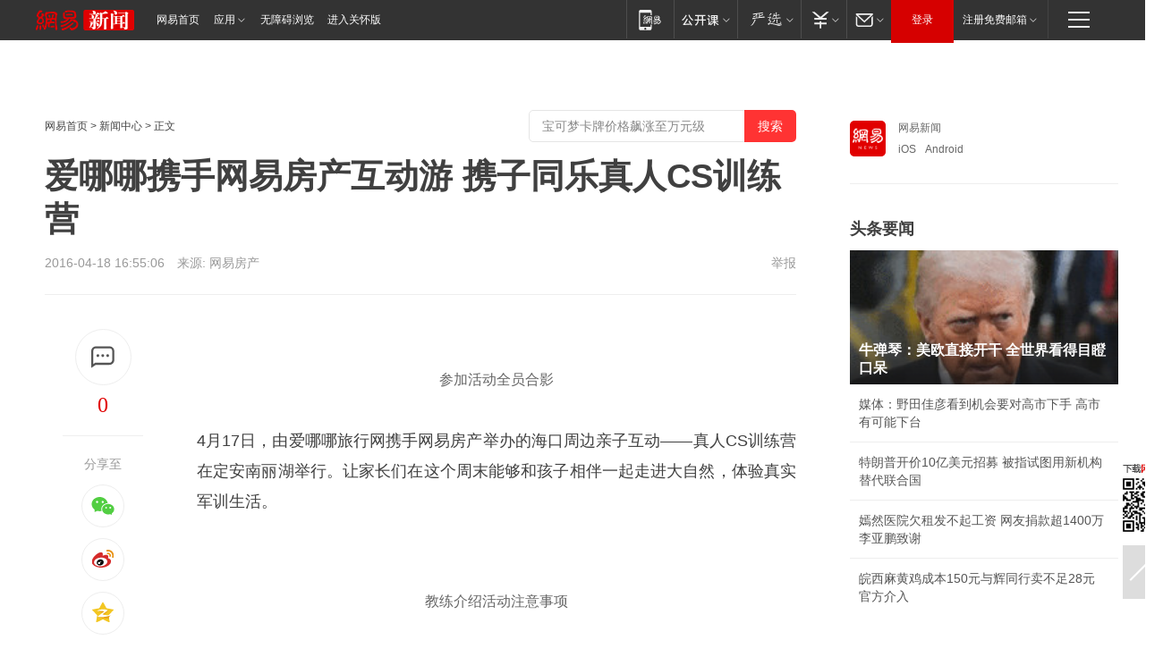

--- FILE ---
content_type: text/html; charset=utf-8
request_url: https://hn.house.163.com/16/0418/16/BKUTLI0H00074P2V.html
body_size: 30321
content:
<!DOCTYPE HTML>

<html id="ne_wrap" data-publishtime="2016-04-18 16:55:06" data-category="">
<head>
    <!-- head -->
    
    
    <title>爱哪哪携手网易房产互动游 携子同乐真人CS训练营|同城活动|亲子游_网易新闻</title>
    <meta name="keywords" content="网易房产,真人CS,同城活动,亲子游"/>
    <meta name="description" content="爱哪哪携手网易房产互动游 携子同乐真人CS训练营,网易房产,真人CS,同城活动,亲子游"/>
    <meta name="author" content="网易">
    <meta name="Copyright" content="网易版权所有">
    <link rel="apple-touch-icon" href="https://static.ws.126.net/163/f2e/common/share-icon.png">
    <link rel="mask-icon" href="https://static.ws.126.net/163/f2e/common/share-icon.png">
    <meta name="msapplication-TileImage" content="https://static.ws.126.net/163/f2e/common/share-icon.png">
    <base target="_blank"><!--[if lte IE 6]></base><![endif]-->
    <meta http-equiv="expires" content="0">
    <meta http-equiv="Cache-Control" content="no-transform">
    <meta http-equiv="Cache-Control" content="no-siteapp">
    <meta http-equiv="x-ua-compatible" content="ie=edge">
    <meta property="og:type" content="article">
    <meta property="og:title" content="爱哪哪携手网易房产互动游 携子同乐真人CS训练营">
    <meta property="og:description" content="爱哪哪携手网易房产互动游 携子同乐真人CS训练营,网易房产,真人CS,同城活动,亲子游">
    
    <meta property="og:url" content="https://hn.house.163.com/16/0418/16/BKUTLI0H00074P2V.html">
    
    <meta property="og:image" content="https://static.ws.126.net/163/f2e/product/post_nodejs/static/logo.png">
    <meta property="article:author" content="网易">
    <meta property="article:published_time" content="2016-04-18T16:55:06+08:00">
    <meta property="twitter:card" content="summary">
    <meta property="twitter:image" content="https://static.ws.126.net/163/f2e/product/post_nodejs/static/logo.png">
    <meta property="twitter:title" content="爱哪哪携手网易房产互动游 携子同乐真人CS训练营">
    <meta property="twitter:creator" content="网易新闻">
    <meta property="twitter:site" content="网易">
    <meta property="twitter:description" content="爱哪哪携手网易房产互动游 携子同乐真人CS训练营,网易房产,真人CS,同城活动,亲子游">
    
<script>
;(function(){
var el = document.createElement("script");
el.src = "https://lf1-cdn-tos.bytegoofy.com/goofy/ttzz/push.js?de70e43cfa5b194e21ef889e98d7123a7deb9487dce7ed62313212129c4244a219d1c501ebd3301f5e2290626f5b53d078c8250527fa0dfd9783a026ff3cf719";
el.id = "ttzz";
var s = document.getElementsByTagName("script")[0];
s.parentNode.insertBefore(el, s);
})(window);
</script>
    
    
    <meta name="referrer" content="always">
    
    <link rel="canonical" href="https://hn.house.163.com/16/0418/16/BKUTLI0H00074P2V.html">
    
    <link rel="alternate" media="only screen and(max-width: 640px)" href="https://m.163.com/news/article/BKUTLI0H00074P2V.html">
    <meta name="mobile-agent" content="format=html5; url=https://m.163.com/news/article/BKUTLI0H00074P2V.html?spss=adap_pc">
    <meta name="mobile-agent" content="format=xhtml; url=https://m.163.com/news/article/BKUTLI0H00074P2V.html?spss=adap_pc">
    <meta name="mobile-agent" content="format=wml; url=https://m.163.com/news/article/BKUTLI0H00074P2V.html?spss=adap_pc">
    <!--[if lt IE 9]>
    <script type="text/javascript" src="https://static.ws.126.net/163/f2e/post_nodejs/libs/js/html5shiv.min.js"></script><script type="text/javascript" src="https://static.ws.126.net/163/f2e/post_nodejs/libs/js/respond.min.js"></script>
    <![endif]-->
    <script type="text/javascript" data-type="touch/article">!function(){"use strict";var t=["play.163.com"],e={URL:function(){var t,e=self.URL;try{e&&("href"in(t=new self.URL("http://m.163.com"))||(t=void 0))}catch(t){console.log(t)}return function(o){if(t)return new e(o);var i=document.createElement("a");return i.href=o,i}}(),isMobile:function(t){return/android.*?mobile|ipod|blackberry|bb\d+|phone|WindowsWechat/i.test(t||navigator.userAgent)},isPAD:function(t){return/iPad/i.test(t||navigator.userAgent)},blockedDomain:function(e){return-1!=t.indexOf(e)}};!function(t){if(!/noredirect/i.test(location.search)){var o,i=window.location.href,n=new e.URL(i),a=n.hostname;if(!e.blockedDomain(a)&&e.isMobile()){var r=n.search.length>0?n.search.substring(1):"",c=n.hash;r.length>0&&"&"!==r[0]&&(r="&"+r);var s=(o=function(){var t=[{test:/163\.com$/i,domain:"163"},{test:/baidu\.com$/i,domain:"baidu"},{test:/sm\.cn$/i,domain:"sm"},{test:/sogou\.com$/i,domain:"sogou"},{test:/so\.com$/i,domain:"360"},{test:/google/i,domain:"google"},{test:/bing/i,domain:"bing"},{test:/weibo/i,domain:"weibo"},{test:/toutiao/i,domain:"toutiao"}],e=document.referrer,o="",i="";if(e){var n=e.match(/^([hH][tT]{2}[pP]:\/\/|[hH][tT]{2}[pP][sS]:\/\/)([^\/]+).*?/);o=n&&n[2]?n[2]:o}if(o){i=o;for(var a,r=0;r<t.length;r++)if((a=t[r]).test.test(o)){i=a.domain;break}}return i}())?"&referFrom="+o:"",m=t&&t(s,i,r,c);m&&(window.location.href=m)}}}((function(t,e,o,i){var n=/([A-Z0-9]{16})(?:_\w+)?\.html/.exec(e);if(n){var a=n[1];if(n=/https?:\/\/(?:.*\.)?([a-z0-9]*)\.163\.com\/(?:\w+\/)?\d{2}\/\d{4}\/\d{2}\/([A-Z0-9]{16})(?:_\w+)?\.html/.exec(e)||/https?:\/\/www\.163\.com\/([a-z0-9]*)\/article\/([A-Z0-9]{16})(?:_\w+)?\.html/.exec(e)){n[1];return"local","https://m.163.com/local/article/"+a+".html?spss=adap_pc"+t+"#adaptation=pc"}return"https://m.163.com/touch/article.html?docid="+a+"&spss=adap_pc"+t+"#adaptation=pc"}return!1}))}();</script>
    <script src="https://static.ws.126.net/utf8/assets/js/jquery-1.10.2.min.js"></script>
    <script>jQuery.ajaxSettings.cache = true</script>
    <link href="https://static.ws.126.net/163/f2e/product/post2020_cms/static/css/main.d53ba9b4.css" rel="stylesheet">
</head>
<body aria-url="https://www.163.com/news/article/BKUTLI0H00074P2V_pa11y.html" class="float_ad_flag">
    <!-- 通用导航 -->
    
    <link rel="stylesheet" href="https://static.ws.126.net/163/f2e/commonnav2019/css/commonnav_headcss-fad753559b.css"/>
<!-- urs -->
<script _keep="true" src="https://urswebzj.nosdn.127.net/webzj_cdn101/message.js" type="text/javascript"></script>
<div class="ntes_nav_wrap" id="js_N_NTES_wrap">
  <div class="ntes-nav" id="js_N_nav">
    <div class="ntes-nav-main clearfix">
            <div class="c-fl" id="js_N_nav_left">
        <a class="ntes-nav-index-title ntes-nav-entry-wide c-fl" href="https://www.163.com/" title="网易首页">网易首页</a>
        <!-- 应用 -->
        <div class="js_N_navSelect ntes-nav-select ntes-nav-select-wide ntes-nav-app  c-fl">
          <a href="https://www.163.com/#f=topnav" class="ntes-nav-select-title ntes-nav-entry-bgblack JS_NTES_LOG_FE">应用
            <em class="ntes-nav-select-arr"></em>
          </a>
          <div class="ntes-nav-select-pop">
            <ul class="ntes-nav-select-list clearfix">
              <li>
                <a href="https://m.163.com/newsapp/#f=topnav">
                  <span>
                    <em class="ntes-nav-app-newsapp">网易新闻</em>
                  </span>
                </a>
              </li>
              <li>
                <a href="https://open.163.com/#f=topnav">
                  <span>
                    <em class="ntes-nav-app-open">网易公开课</em>
                  </span>
                </a>
              </li>
              <li>
                <a href="https://hongcai.163.com/?from=pcsy-button">
                  <span>
                    <em class="ntes-nav-app-hongcai">网易红彩</em>
                  </span>
                </a>
              </li>
              <li>
                <a href="https://u.163.com/aosoutbdbd8">
                  <span>
                    <em class="ntes-nav-app-yanxuan">网易严选</em>
                  </span>
                </a>
              </li>
              <li>
                <a href="https://mail.163.com/client/dl.html?from=mail46">
                  <span>
                    <em class="ntes-nav-app-mail">邮箱大师</em>
                  </span>
                </a>
              </li>
              <li class="last">
                <a href="https://study.163.com/client/download.htm?from=163app&utm_source=163.com&utm_medium=web_app&utm_campaign=business">
                  <span>
                    <em class="ntes-nav-app-study">网易云课堂</em>
                  </span>
                </a>
              </li>
            </ul>
          </div>
        </div>
      </div>
      <div class="c-fr">
        <!-- 片段开始 -->
        <div class="ntes-nav-quick-navigation">
          <a rel="noreferrer"class="ntes-nav-quick-navigation-btn" id="js_N_ntes_nav_quick_navigation_btn" target="_self">
            <em>快速导航
              <span class="menu1"></span>
              <span class="menu2"></span>
              <span class="menu3"></span>
            </em>
          </a>
          <div class="ntes-quicknav-pop" id="js_N_ntes_quicknav_pop">
            <div class="ntes-quicknav-list">
              <div class="ntes-quicknav-content">
                <ul class="ntes-quicknav-column ntes-quicknav-column-1">
                  <li>
                    <h3>
                      <a href="https://news.163.com">新闻</a>
                    </h3>
                  </li>
                  <li>
                    <a href="https://news.163.com/domestic">国内</a>
                  </li>
                  <li>
                    <a href="https://news.163.com/world">国际</a>
                  </li>
                  <li>
                    <a href="https://news.163.com/special/wangsansanhome/">王三三</a>
                  </li>
                </ul>
                <ul class="ntes-quicknav-column ntes-quicknav-column-2">
                  <li>
                    <h3>
                      <a href="https://sports.163.com">体育</a>
                    </h3>
                  </li>
                  <li>
                    <a href="https://sports.163.com/nba">NBA</a>
                  </li>
                  <li>
                    <a href="https://sports.163.com/cba">CBA</a>
                  </li>
                  <li>
                    <a href="https://sports.163.com/allsports">综合</a>
                  </li>
                  <li>
                    <a href="https://sports.163.com/zc">中超</a>
                  </li>
                  <li>
                    <a href="https://sports.163.com/world">国际足球</a>
                  </li>
                  <li>
                    <a href="https://sports.163.com/yc">英超</a>
                  </li>
                  <li>
                    <a href="https://sports.163.com/xj">西甲</a>
                  </li>
                  <li>
                    <a href="https://sports.163.com/yj">意甲</a>
                  </li>
                </ul>
                <ul class="ntes-quicknav-column ntes-quicknav-column-3">
                  <li>
                    <h3>
                      <a href="https://ent.163.com">娱乐</a>
                    </h3>
                  </li>
                  <li>
                    <a href="https://ent.163.com/star">明星</a>
                  </li>
                  <li>
                    <a href="https://ent.163.com/movie">电影</a>
                  </li>
                  <li>
                    <a href="https://ent.163.com/tv">电视</a>
                  </li>
                  <li>
                    <a href="https://ent.163.com/music">音乐</a>
                  </li>
                  <li>
                    <a href="https://ent.163.com/special/fmgs/">封面故事</a>
                  </li>
                </ul>
                <ul class="ntes-quicknav-column ntes-quicknav-column-4">
                  <li>
                    <h3>
                      <a href="https://money.163.com">财经</a>
                    </h3>
                  </li>
                  <li>
                    <a href="https://money.163.com/stock">股票</a>
                  </li>
                  <li>
                    <a href="https://money.163.com/special/caijingyuanchuang/">原创</a>
                  </li>
                  <li>
                    <a href="https://money.163.com/special/wycjzk-pc/">智库</a>
                  </li>
                </ul>
                <ul class="ntes-quicknav-column ntes-quicknav-column-5">
                  <li>
                    <h3>
                      <a href="https://auto.163.com">汽车</a>
                    </h3>
                  </li>
                  <li>
                    <a href="https://auto.163.com/buy">购车</a>
                  </li>
                  <li>
                    <a href="http://product.auto.163.com">车型库</a>
                  </li>
                </ul>
                <ul class="ntes-quicknav-column ntes-quicknav-column-6">
                  <li>
                    <h3>
                      <a href="https://tech.163.com">科技</a>
                    </h3>
                  </li>
                  <li>
                    <a href="https://tech.163.com/smart/">网易智能</a>
                  </li>
                  <li>
                    <a href="https://tech.163.com/special/S1554800475317/">原创</a>
                  </li>
                  <li>
                    <a href="https://tech.163.com/it">IT</a>
                  </li>
                  <li>
                    <a href="https://tech.163.com/internet">互联网</a>
                  </li>
                  <li>
                    <a href="https://tech.163.com/telecom/">通信</a>
                  </li>
                </ul>
                <ul class="ntes-quicknav-column ntes-quicknav-column-7">
                  <li>
                    <h3>
                      <a href="https://fashion.163.com">时尚</a>
                    </h3>
                  </li>
                  <li>
                    <a href="https://fashion.163.com/art">艺术</a>
                  </li>
                  <li>
                    <a href="https://travel.163.com">旅游</a>
                  </li>
                </ul>
                <ul class="ntes-quicknav-column ntes-quicknav-column-8">
                  <li>
                    <h3>
                      <a href="https://mobile.163.com">手机</a>
                      <span>/</span>
                      <a href="https://digi.163.com/">数码</a>
                    </h3>
                  </li>
                  <li>
                    <a href="https://mobile.163.com/special/jqkj_list/">惊奇科技</a>
                  </li>
                  <li>
                    <a href="https://mobile.163.com/special/cpshi_list/">易评机</a>
                  </li>
                  <li>
                    <a href="https://hea.163.com/">家电</a>
                  </li>
                </ul>
                <ul class="ntes-quicknav-column ntes-quicknav-column-9">
                  <li>
                    <h3>
                      <a href="https://house.163.com">房产</a>
                      <span>/</span>
                      <a href="https://home.163.com">家居</a>
                    </h3>
                  </li>
                  <li>
                    <a href="https://bj.house.163.com">北京房产</a>
                  </li>
                  <li>
                    <a href="https://sh.house.163.com">上海房产</a>
                  </li>
                  <li>
                    <a href="https://gz.house.163.com">广州房产</a>
                  </li>
                  <li>
                    <a href="https://xf.house.163.com/">楼盘库</a>
                  </li>
                  <li>
                    <a href="https://designer.home.163.com/search">设计师库</a>
                  </li>
                  <li>
                    <a href="https://photo.home.163.com/">案例库</a>
                  </li>
                </ul>
                <ul class="ntes-quicknav-column ntes-quicknav-column-11">
                  <li>
                    <h3>
                      <a href="https://edu.163.com">教育</a>
                    </h3>
                  </li>
                  <li>
                    <a href="https://edu.163.com/liuxue">留学</a>
                  </li>
                  <li>
                    <a href="https://edu.163.com/gaokao">高考</a>
                  </li>
                </ul>
                <div class="ntes-nav-sitemap">
                  <a href="https://sitemap.163.com/">
                    <i></i>查看网易地图</a>
                </div>
              </div>
            </div>
          </div>
        </div>
        <div class="c-fr">
          <div class="c-fl" id="js_N_navLoginBefore">
            <div id="js_N_navHighlight" class="js_loginframe ntes-nav-login ntes-nav-login-normal">
              <a href="https://reg.163.com/" class="ntes-nav-login-title" id="js_N_nav_login_title">登录</a>
              <div class="ntes-nav-loginframe-pop" id="js_N_login_wrap">
                <!--加载登陆组件-->
              </div>
            </div>
            <div class="js_N_navSelect ntes-nav-select ntes-nav-select-wide  JS_NTES_LOG_FE c-fl">
              <a class="ntes-nav-select-title ntes-nav-select-title-register" href="https://mail.163.com/register/index.htm?from=163navi&regPage=163">注册免费邮箱
                <em class="ntes-nav-select-arr"></em>
              </a>
              <div class="ntes-nav-select-pop">
                <ul class="ntes-nav-select-list clearfix" style="width:210px;">
                  <li>
                    <a href="https://reg1.vip.163.com/newReg1/reg?from=new_topnav&utm_source=new_topnav">
                      <span style="width:190px;">注册VIP邮箱（特权邮箱，付费）</span>
                    </a>
                  </li>
                  <li class="last JS_NTES_LOG_FE">
                    <a href="https://mail.163.com/client/dl.html?from=mail46">
                      <span style="width:190px;">免费下载网易官方手机邮箱应用</span>
                    </a>
                  </li>
                </ul>
              </div>
            </div>
          </div>
          <div class="c-fl" id="js_N_navLoginAfter" style="display:none">
            <div id="js_N_logined_warp" class="js_N_navSelect ntes-nav-select ntes-nav-logined JS_NTES_LOG_FE">
              <a class="ntes-nav-select-title ntes-nav-logined-userinfo">
                <span id="js_N_navUsername" class="ntes-nav-logined-username"></span>
                <em class="ntes-nav-select-arr"></em>
              </a>
              <div id="js_login_suggest_wrap" class="ntes-nav-select-pop">
                <ul id="js_logined_suggest" class="ntes-nav-select-list clearfix"></ul>
              </div>
            </div>
            <a class="ntes-nav-entry-wide c-fl" target="_self" id="js_N_navLogout">安全退出</a>
          </div>
        </div>

        <ul class="ntes-nav-inside">
          <li>
            <div class="js_N_navSelect ntes-nav-select c-fl">
              <a href="https://www.163.com/newsapp/#f=163nav" class="ntes-nav-mobile-title ntes-nav-entry-bgblack">
                <em class="ntes-nav-entry-mobile">移动端</em>
              </a>
              <div class="qrcode-img">
                <a href="https://www.163.com/newsapp/#f=163nav">
                  <img src="//static.ws.126.net/f2e/include/common_nav/images/topapp.jpg">
                </a>
              </div>
            </div>
          </li>
          <li>
            <div class="js_N_navSelect ntes-nav-select c-fl">
              <a id="js_love_url" href="https://open.163.com/#ftopnav0" class="ntes-nav-select-title ntes-nav-select-title-huatian ntes-nav-entry-bgblack">
                <em class="ntes-nav-entry-huatian">网易公开课</em>
                <em class="ntes-nav-select-arr"></em>
                <span class="ntes-nav-msg">
                  <em class="ntes-nav-msg-num"></em>
                </span>
              </a>
              <div class="ntes-nav-select-pop ntes-nav-select-pop-huatian">
                <ul class="ntes-nav-select-list clearfix">
                  <li>
                    <a href="https://open.163.com/ted/#ftopnav1">
                      <span>TED</span>
                    </a>
                  </li>
                  <li>
                    <a href="https://open.163.com/cuvocw/#ftopnav2">
                      <span>中国大学视频公开课</span>
                    </a>
                  </li>
                  <li>
                    <a href="https://open.163.com/ocw/#ftopnav3">
                      <span>国际名校公开课</span>
                    </a>
                  </li>
                  <li>
                    <a href="https://open.163.com/appreciation/#ftopnav4">
                      <span>赏课·纪录片</span>
                    </a>
                  </li>
                  <li>
                    <a href="https://vip.open.163.com/#ftopnav5">
                      <span>付费精品课程</span>
                    </a>
                  </li>
                  <li>
                    <a href="https://open.163.com/special/School/beida.html#ftopnav6">
                      <span>北京大学公开课</span>
                    </a>
                  </li>
                  <li class="last">
                    <a href="https://open.163.com/newview/movie/courseintro?newurl=ME7HSJR07#ftopnav7">
                      <span>英语课程学习</span>
                    </a>
                  </li>
                </ul>
              </div>
            </div>
          </li>
          <li>
            <div class="js_N_navSelect ntes-nav-select c-fl">
              <a id="js_lofter_icon_url" href="https://you.163.com/?from=web_fc_menhu_xinrukou_1" class="ntes-nav-select-title ntes-nav-select-title-lofter ntes-nav-entry-bgblack">
                <em class="ntes-nav-entry-lofter">网易严选</em>
                <em class="ntes-nav-select-arr"></em>
                <span class="ntes-nav-msg" id="js_N_navLofterMsg">
                  <em class="ntes-nav-msg-num"></em>
                </span>
              </a>
              <div class="ntes-nav-select-pop ntes-nav-select-pop-lofter">
                <ul id="js_lofter_pop_url" class="ntes-nav-select-list clearfix">
                  <li>
                    <a href="https://act.you.163.com/act/pub/ABuyLQKNmKmK.html?from=out_ynzy_xinrukou_2">
                      <span>新人特价</span>
                    </a>
                  </li>
                  <li>
                    <a href="https://you.163.com/topic/v1/pub/Pew1KBH9Au.html?from=out_ynzy_xinrukou_3">
                      <span>9.9专区</span>
                    </a>
                  </li>
                  <li>
                    <a href="https://you.163.com/item/newItemRank?from=out_ynzy_xinrukou_4">
                      <span>新品热卖</span>
                    </a>
                  </li>
                  <li>
                    <a href="https://you.163.com/item/recommend?from=out_ynzy_xinrukou_5">
                      <span>人气好物</span>
                    </a>
                  </li>
                  <li>
                    <a href="https://you.163.com/item/list?categoryId=1005000&from=out_ynzy_xinrukou_7">
                      <span>居家生活</span>
                    </a>
                  </li>
                  <li>
                    <a href="https://you.163.com/item/list?categoryId=1010000&from=out_ynzy_xinrukou_8">
                      <span>服饰鞋包</span>
                    </a>
                  </li>
                  <li>
                    <a href="https://you.163.com/item/list?categoryId=1011000&from=out_ynzy_xinrukou_9">
                      <span>母婴亲子</span>
                    </a>
                  </li>
                  <li class="last">
                    <a href="https://you.163.com/item/list?categoryId=1005002&from=out_ynzy_xinrukou_10">
                      <span>美食酒水</span>
                    </a>
                  </li>
                </ul>
              </div>
            </div>
          </li>
          <li>
            <div class="js_N_navSelect ntes-nav-select c-fl">
              <a href="https://ecard.163.com/" class="ntes-nav-select-title
        ntes-nav-select-title-money ntes-nav-entry-bgblack">
                <em class="ntes-nav-entry-money">支付</em>
                <em class="ntes-nav-select-arr"></em>
              </a>
              <div class="ntes-nav-select-pop ntes-nav-select-pop-temp">
                <ul class="ntes-nav-select-list clearfix">
                  <li>
                    <a href="https://ecard.163.com/#f=topnav">
                      <span>一卡通充值</span>
                    </a>
                  </li>
                  <li>
                    <a href="https://ecard.163.com/script/index#f=topnav">
                      <span>一卡通购买</span>
                    </a>
                  </li>
                  <li>
                    <a href="https://epay.163.com/">
                      <span>我的网易支付</span>
                    </a>
                  </li>
                  <li class="last">
                    <a href="https://globalpay.163.com/home">
                      <span>网易跨境支付</span>
                    </a>
                  </li>
                </ul>
              </div>
            </div>
          </li>
          <li>
            <div class="js_N_navSelect ntes-nav-select c-fl">
              <a id="js_mail_url" rel="noreferrer"class="ntes-nav-select-title
        ntes-nav-select-title-mail ntes-nav-entry-bgblack">
                <em class="ntes-nav-entry-mail">邮箱</em>
                <em class="ntes-nav-select-arr"></em>
                <span class="ntes-nav-msg" id="js_N_navMailMsg">
                  <em class="ntes-nav-msg-num" id="js_N_navMailMsgNum"></em>
                </span>
              </a>
              <div class="ntes-nav-select-pop ntes-nav-select-pop-mail">
                <ul class="ntes-nav-select-list clearfix">
                  <li>
                    <a href="https://email.163.com/#f=topnav">
                      <span>免费邮箱</span>
                    </a>
                  </li>
                  <li>
                    <a href="https://vipmail.163.com/#f=topnav">
                      <span>VIP邮箱</span>
                    </a>
                  </li>
                  <li>
                    <a href="https://qiye.163.com/?from=NetEase163top">
                      <span>企业邮箱</span>
                    </a>
                  </li>
                  <li>
                    <a href="https://mail.163.com/register/index.htm?from=ntes_nav&regPage=163">
                      <span>免费注册</span>
                    </a>
                  </li>
                  <li class="last">
                    <a href="https://mail.163.com/dashi/dlpro.html?from=mail46">
                      <span>客户端下载</span>
                    </a>
                  </li>
                </ul>
              </div>
            </div>
          </li>
        </ul>
      </div>
    </div>
  </div>
</div>
<script src="https://static.ws.126.net/163/f2e/commonnav2019/js/commonnav_headjs-8e9e7c8602.js"></script>
    <script>
        // logo
        window.channelConfigLogo = 'https://static.ws.126.net/f2e/news/res/channel_logo_new/news.png'
        window.channelConfigUrl = 'https://news.163.com/'
        window.__STOCK_COMPONENT__ = [];
        // 初始化body宽度
        function getWindowSize(){if(window.innerHeight){return{'width':window.innerWidth,'height':window.innerHeight}}else if(document.documentElement&&document.documentElement.clientHeight){return{'width':document.documentElement.clientWidth,'height':document.documentElement.clientHeight}}else if(document.body){return{'width':document.body.clientWidth,'height':document.body.clientHeight}}}var DEFAULT_VERSION="9.0";var ua=navigator.userAgent.toLowerCase();var isIE=ua.indexOf("msie")>-1;var safariVersion;if(isIE){safariVersion=ua.match(/msie ([\d.]+)/)[1]}if(safariVersion<=DEFAULT_VERSION){if(safariVersion==7){jQuery(document.body).addClass("w9")}}function resizeNav(){if(getWindowSize().width<1366&&safariVersion!=7){jQuery(document.body).addClass("")}if(getWindowSize().width>=1366&&safariVersion!=7){jQuery(document.body).removeClass("w9")}};resizeNav();
        // 正文图集封面
        
    </script>
    
    <!-- 顶通 -->
    <div class="post_area post_columnad_top" data-adid="article_cms_column_1">
        
    </div>
    
    <!-- content -->
    <div class="container clearfix" id="container" data-hidead="false">
        <!-- 左侧 -->
        <div class="post_main">
            <!-- crumb -->
            
            <!-- crumb -->
            <div class="post_crumb">
                <a href="https://www.163.com/">网易首页</a> &gt;
                <a href="https://news.163.com/">新闻中心</a> &gt;
                
                正文
				<div id="netease_search" style=" margin: -12px 0 0 0; vertical-align: top; float:right;"></div>
              	<script>window.UID_TARGET = ['0', '1', '2', '3', '4', '5', '6', '7']</script>
				<script src="https://static.ws.126.net/163/f2e/modules/search2022/search2022.cdbc9331.js" async></script>
            </div>
            <!-- 标题、摘要 -->
            
            <h1 class="post_title">爱哪哪携手网易房产互动游 携子同乐真人CS训练营</h1>
            <!-- 来源 -->
            <div class="post_info">
                2016-04-18 16:55:06　来源: 网易房产</a>
              	
                <a href="https://www.163.com/special/0077jt/tipoff.html?title=%E7%88%B1%E5%93%AA%E5%93%AA%E6%90%BA%E6%89%8B%E7%BD%91%E6%98%93%E6%88%BF%E4%BA%A7%E4%BA%92%E5%8A%A8%E6%B8%B8%20%E6%90%BA%E5%AD%90%E5%90%8C%E4%B9%90%E7%9C%9F%E4%BA%BACS%E8%AE%AD%E7%BB%83%E8%90%A5" target="_blank" class="post_jubao">举报</a>
            </div>
            <!-- keywordsList-->
            
            
            <div class="post_content" id="content">
                <div class="post_top">
                    <!-- 左侧悬浮分享 -->
                    
                    <div class="post_top_tie">
                        <a class="post_top_tie_icon" target="_self" href="#post_comment_area" title="快速发贴"></a>
                        <a class="post_top_tie_count js-tielink js-tiejoincount" href="#" title="点击查看跟贴">0</a>
                    </div>
                    <div class="post_top_share">
                        <span class="post_top_share_title">分享至</span>
                        <ul class="post_share">
                            <li class="share_weixin js_weixin">
                                <a href="javascript:;" target="_self"><i title="分享到微信"></i></a>
                            </li>
                            <li class="share_weibo js_share" data-type="weibo">
                                <a href="javascript:;" target="_self"><i title="分享到新浪微博"></i></a>
                            </li>
                            <li class="share_qzone js_share" data-type="qzone">
                                <a href="javascript:;" target="_self"><i title="分享到QQ空间"></i></a>
                            </li>
                        </ul>
                        <div class="js_qrcode_wrap hidden" id="js_qrcode_top">
                            <div class="js_qrcode_arr"></div>
                            <a href="javascript:;" target="_self" class="js_qrcode_close" title="关闭"></a>
                            <div class="js_qrcode_img js_share_qrcode"></div>
                            <p>用微信扫码二维码</p>
                            <p>分享至好友和朋友圈</p>
                        </div>
                    </div>
                </div>
                <!-- 摘要 核心提示 -->
                
                
                
                <!-- 正文 -->
                
                <div class="post_body">
                    
                    <p class="f_center"><img onerror="javascript:this.style.opacity = 0;" alt="参加活动全员合影" src="https://nimg.ws.126.net/?url=http%3A%2F%2Fimg3.cache.netease.com%2Fhouse%2F2016%2F4%2F18%2F20160418163416ea527.jpg.bak&thumbnail=660x2147483647&quality=80&type=jpg" /><br  />参加活动全员合影</p>
<p>4月17日，由爱哪哪旅行网携手网易房产举办的海口周边亲子互动——真人CS训练营在定安南丽湖举行。让家长们在这个周末能够和孩子相伴一起走进大自然，体验真实军训生活。</p>
<p class="f_center"><img onerror="javascript:this.style.opacity = 0;" alt="教练介绍活动注意事项" src="https://nimg.ws.126.net/?url=http%3A%2F%2Fimg5.cache.netease.com%2Fhouse%2F2016%2F4%2F18%2F20160418163413a0f87.jpg.bak&thumbnail=660x2147483647&quality=80&type=jpg" /><br  />教练介绍活动注意事项</p>
<p class="f_center"><img onerror="javascript:this.style.opacity = 0;" alt="装备穿戴完毕" src="https://nimg.ws.126.net/?url=http%3A%2F%2Fimg6.cache.netease.com%2Fhouse%2F2016%2F4%2F18%2F201604181634295ca33.jpg.bak&thumbnail=660x2147483647&quality=80&type=jpg" /><br  />装备穿戴完毕</p>
<p>所有的孩子和家长在教练的指导下分成了2个队伍，每队喊出了属于自己的口号。CS野战场上，教练的讲解刚结束，顿时枪声大作，孩子和家长们都全身心投入到对战中，家长和孩子们都在枪林弹雨中冲杀、呐喊，两个小队针锋相对，战况激烈。</p>
<p class="f_center"><img onerror="javascript:this.style.opacity = 0;" alt="准备上战场了" src="https://nimg.ws.126.net/?url=http%3A%2F%2Fimg1.cache.netease.com%2Fhouse%2F2016%2F4%2F18%2F2016041816342046c21.jpg.bak&thumbnail=660x2147483647&quality=80&type=jpg" /><br  />准备上战场了</p>
<p class="f_center"><img onerror="javascript:this.style.opacity = 0;" alt="喊出口号为自己加油" src="https://nimg.ws.126.net/?url=http%3A%2F%2Fimg3.cache.netease.com%2Fhouse%2F2016%2F4%2F18%2F2016041816343217b9f.jpg.bak&thumbnail=660x2147483647&quality=80&type=jpg" /><br  />喊出口号为自己加油</p>
<p>每一局对战的双方都你来我往，时而沉着瞄准，时而潇洒扫射，十分精彩。“牺牲”的队员则在场边大声加油，气氛异常热烈。当然，助威团里也少不了家长的身影。</p>
<p class="f_center"><img onerror="javascript:this.style.opacity = 0;" alt="孩子们认真观察“敌人”动向" src="https://nimg.ws.126.net/?url=http%3A%2F%2Fimg5.cache.netease.com%2Fhouse%2F2016%2F4%2F18%2F20160418163423096e2.jpg.bak&thumbnail=660x2147483647&quality=80&type=jpg" /><br  />孩子们认真观察“敌人”动向</p>
<p class="f_center"><img onerror="javascript:this.style.opacity = 0;" alt="拿到小礼品的孩子们很开心" src="https://nimg.ws.126.net/?url=http%3A%2F%2Fimg2.cache.netease.com%2Fhouse%2F2016%2F4%2F18%2F20160418163426669f6.jpg.bak&thumbnail=660x2147483647&quality=80&type=jpg" /><br  />拿到小礼品的孩子们很开心</p>
<p>活动结束后，网易房产也为前来参加活动的孩子们准备了精美的跟帖本。家长们也纷纷表示，感谢爱哪哪旅行网和网易房产一起打造的这个平台，可以让平时工作繁忙的自己和孩子一起参与到互动中来，除了体验“枪林弹雨”的刺激之外，还能享受美好的亲子时光。</p>
                    <div style="height: 0px;overflow:hidden;"><img src="https://static.ws.126.net/163/f2e/product/post_nodejs/static/logo.png"></div>
                </div>
                <!-- 相关 -->
                
                
                <!-- 作者 来源 -->
                
                <div class="post_author">
                    <a href="https://news.163.com/"><img src="https://static.ws.126.net/cnews/css13/img/end_news.png" alt="张翔" width="13" height="12" class="icon"></a>
                    
                    本文来源：网易房产
                    
                    
                    责任编辑：
                    张翔_NO7801
                </div>
                <!-- 文末广告 -->
                
                <!-- 声明 -->
                
                
                <!-- 分页 -->
                
                
                
                <!-- 跟贴 -->
                <script>
                    var isShowComments = true;
                </script>
                                
                <!-- 02通栏 -->
                <div class="post_columnad_mid" data-adid="article_cms_column_2">
                    <!-- 广告位：网易-内容频道-文章页面-01通栏 -->
                </div>
                
                <link rel="stylesheet" href="https://static.ws.126.net/163/f2e/tie-sdk/tie-2020-11b4ffc1a813dfcc799e.css">
<script>
  var loadMessageError2 = function () {
      // message加载失败降级到nginx,产品可以在load事件重新初始化
      var cdnPath = 'https://dl.reg.163.com/webzj/ngx/message.js';
      var script = document.createElement('script');
      script.src = cdnPath;
      document.body.appendChild(script);
  }
  var loadMessageError1 = function () {
      // message加载失败降级备份cdn域名,产品可以在load事件重新初始化
      var cdnPath = 'https://webzj.netstatic.net/webzj_cdn101/message4.js';
      var script = document.createElement('script');
      script.src = cdnPath;
      script.onerror = loadMessageError2
      document.body.appendChild(script);
  }  
</script>
<script onerror="loadMessageError1()" src="https://urswebzj.nosdn.127.net/webzj_cdn101/message.js"></script>
<script type="text/javascript" src="https://acstatic-dun.126.net/tool.min.js"></script>
<script type="text/javascript">
  //初始化反作弊
  var wm = null;
  // 只需初始化一次
  initWatchman({
    productNumber: 'YD00157343455660',
    onload: function (instance) {
      wm = instance
    }
  });
</script>
<script type="text/javascript" src="https://static.ws.126.net/163/f2e/tie-sdk/tie-2020-11b4ffc1a813dfcc799e.js"></script>

                <div class="tie-areas post_comment" id="post_comment_area">
                    <div id="tie"></div>
                </div>
                <script>
                    ;(function () {
                        if (window.isShowComments === undefined) {
                            window.isShowComments = true;
                        }
                        var config = {
                            "productKey": "a2869674571f77b5a0867c3d71db5856",
                            "docId": "BKUTLI0H00074P2V", //"BKUTLI0H00074P2V", "FNMG85GQ0514HDQI"
                            "target": document.getElementById("tie"),
                            "operators": ["up", "down", "reply", "share"],
                            "isShowComments": isShowComments,   //是否显示帖子列表
                            "hotSize": 3,   //热门跟贴列表 展示3 条
                            "newSize": 2,   //最新跟贴列表 展示 10 条
                            "showPaging": false, //显示分页栏
                            "submitType": "commentPage"   //新发帖子的展现形式：停留在当前页面(currentPage) | 跳转到跟贴详情页(commentPage)
                        };
                        Tie.init(config, function(data) {});
                    })();
                </script>
            </div>
            <!-- 热门 -->
            
            <div class="post_recommends js-tab-mod" data-event="click" >
                <div class="post_recommends_titles">
                    <div class="post_recommends_title js-tab">相关推荐</div>
                    <div class="post_recommends_title js-tab">热点推荐</div>
                </div>
                <div class="post_recommends_ulist js-content">
                    <ul class="post_recommends_list">
                        
                        
                        
                        
						
                        
                        <li class="post_recommend">
                            
                            <a class="post_recommend_img" href="https://www.163.com/dy/article/KJFQ3JDN0550B6IS.html?f=post2020_dy_recommends">
                                <img src="https://nimg.ws.126.net/?url=http://dingyue.ws.126.net/2026/0117/31b62385j00t8yv1c001rd000ex00r3g.jpg&thumbnail=140y88&quality=80&type=jpg" onerror="this.onerror=''; this.src='https://static.ws.126.net/dy/images/default180x120.jpg'" alt="“全网最听劝妈妈”30天涨粉超62万，1分钟视频报价3万">
                            </a>
                            
                            <div class="post_recommend_info">
                                <h3 class="post_recommend_title"><a href="https://www.163.com/dy/article/KJFQ3JDN0550B6IS.html?f=post2020_dy_recommends">“全网最听劝妈妈”30天涨粉超62万，1分钟视频报价3万</a></h3>
                                <p class="post_recommend_time">大象新闻 2026-01-17 13:09:19</p>
                                <a href="https://www.163.com/dy/article/KJFQ3JDN0550B6IS.html?f=post2020_dy_recommends" class="post_recommend_tie">
                                    <span class="post_recommend_tie_inner">
                                        <span class="post_recommend_tie_icon">
                                            <i></i> 3604
                                        </span>
                                        <span class="post_recommend_tie_text">
                                            <em>跟贴</em> 3604
                                        </span>
                                    </span>
                                </a>
                            </div>
                        </li>
                        
                        
                        
						
                        
                        <li class="post_recommend">
                            
                            <a class="post_recommend_img" href="https://www.163.com/dy/article/KJGD6VU8053469LG.html?f=post2020_dy_recommends">
                                <img src="https://nimg.ws.126.net/?url=http://dingyue.ws.126.net/2026/0117/1d336617j00t907xe0043d000xc00z2g.jpg&thumbnail=140y88&quality=80&type=jpg" onerror="this.onerror=''; this.src='https://static.ws.126.net/dy/images/default180x120.jpg'" alt="武汉胃在巴黎被安抚了！蔡林记欧洲首店在法国试营业，热干面10.5欧一碗，仅在晚上迎客，网友：“过早”变成了“过晚”">
                            </a>
                            
                            <div class="post_recommend_info">
                                <h3 class="post_recommend_title"><a href="https://www.163.com/dy/article/KJGD6VU8053469LG.html?f=post2020_dy_recommends">武汉胃在巴黎被安抚了！蔡林记欧洲首店在法国试营业，热干面10.5欧一碗，仅在晚上迎客，网友：“过早”变成了“过晚”</a></h3>
                                <p class="post_recommend_time">极目新闻 2026-01-17 18:43:13</p>
                                <a href="https://www.163.com/dy/article/KJGD6VU8053469LG.html?f=post2020_dy_recommends" class="post_recommend_tie">
                                    <span class="post_recommend_tie_inner">
                                        <span class="post_recommend_tie_icon">
                                            <i></i> 540
                                        </span>
                                        <span class="post_recommend_tie_text">
                                            <em>跟贴</em> 540
                                        </span>
                                    </span>
                                </a>
                            </div>
                        </li>
                        
                        
                        
						
						<div class="post_recommend artificial_collect_item"></div>
						
                        
                        <li class="post_recommend">
                            
                            <a class="post_recommend_img" href="https://www.163.com/dy/article/KJ8QQJ0U055040N3.html?f=post2020_dy_recommends">
                                <img src="https://nimg.ws.126.net/?url=http://bjnewsrec-cv.ws.126.net/little730f2fcff41j00t8ur600019d000hs00a0g.jpg&thumbnail=140y88&quality=80&type=jpg" onerror="this.onerror=''; this.src='https://static.ws.126.net/dy/images/default180x120.jpg'" alt="“请5休15”拼假火了！反季节旅行成春节黑马，南北互换带热文旅市场">
                            </a>
                            
                            <div class="post_recommend_info">
                                <h3 class="post_recommend_title"><a href="https://www.163.com/dy/article/KJ8QQJ0U055040N3.html?f=post2020_dy_recommends">“请5休15”拼假火了！反季节旅行成春节黑马，南北互换带热文旅市场</a></h3>
                                <p class="post_recommend_time">上观新闻 2026-01-14 20:07:11</p>
                                <a href="https://www.163.com/dy/article/KJ8QQJ0U055040N3.html?f=post2020_dy_recommends" class="post_recommend_tie">
                                    <span class="post_recommend_tie_inner">
                                        <span class="post_recommend_tie_icon">
                                            <i></i> 4
                                        </span>
                                        <span class="post_recommend_tie_text">
                                            <em>跟贴</em> 4
                                        </span>
                                    </span>
                                </a>
                            </div>
                        </li>
                        
                        
                        
						
						<div class="post_recommend artificial_collect_item"></div>
						
                        
                        <li class="post_recommend">
                            
                            <a class="post_recommend_img" href="https://www.163.com/dy/article/KJFMSKQD0512D3VJ.html?f=post2020_dy_recommends">
                                <img src="https://nimg.ws.126.net/?url=http://dingyue.ws.126.net/2026/0117/10a3a7d0j00t8zq0c003wd000js017yg.jpg&thumbnail=140y88&quality=80&type=jpg" onerror="this.onerror=''; this.src='https://static.ws.126.net/dy/images/default180x120.jpg'" alt="广东云浮一学生上午匿名投诉学校下午就被找到？校方通报">
                            </a>
                            
                            <div class="post_recommend_info">
                                <h3 class="post_recommend_title"><a href="https://www.163.com/dy/article/KJFMSKQD0512D3VJ.html?f=post2020_dy_recommends">广东云浮一学生上午匿名投诉学校下午就被找到？校方通报</a></h3>
                                <p class="post_recommend_time">新京报 2026-01-17 12:13:05</p>
                                <a href="https://www.163.com/dy/article/KJFMSKQD0512D3VJ.html?f=post2020_dy_recommends" class="post_recommend_tie">
                                    <span class="post_recommend_tie_inner">
                                        <span class="post_recommend_tie_icon">
                                            <i></i> 3643
                                        </span>
                                        <span class="post_recommend_tie_text">
                                            <em>跟贴</em> 3643
                                        </span>
                                    </span>
                                </a>
                            </div>
                        </li>
                        
                        
                        
						
                        
                        <li class="post_recommend">
                            
                            <a class="post_recommend_img" href="https://www.163.com/dy/article/KJGU5JM905560Z1S.html?f=post2020_dy_recommends">
                                <img src="https://nimg.ws.126.net/?url=http://dingyue.ws.126.net/2026/0117/96afc540j00t90m5g0050d000u000k9m.jpg&thumbnail=140y88&quality=80&type=jpg" onerror="this.onerror=''; this.src='https://static.ws.126.net/dy/images/default180x120.jpg'" alt="砸40亿凉透！上海乐高乐园翻车现场，黄牛哭了：倒票不如卖煎饼">
                            </a>
                            
                            <div class="post_recommend_info">
                                <h3 class="post_recommend_title"><a href="https://www.163.com/dy/article/KJGU5JM905560Z1S.html?f=post2020_dy_recommends">砸40亿凉透！上海乐高乐园翻车现场，黄牛哭了：倒票不如卖煎饼</a></h3>
                                <p class="post_recommend_time">青眼财经 2026-01-17 23:39:56</p>
                                <a href="https://www.163.com/dy/article/KJGU5JM905560Z1S.html?f=post2020_dy_recommends" class="post_recommend_tie">
                                    <span class="post_recommend_tie_inner">
                                        <span class="post_recommend_tie_icon">
                                            <i></i> 10
                                        </span>
                                        <span class="post_recommend_tie_text">
                                            <em>跟贴</em> 10
                                        </span>
                                    </span>
                                </a>
                            </div>
                        </li>
                        
                        
                        
						
						<div class="post_recommend artificial_collect_item"></div>
						
                        
                        <li class="post_recommend">
                            
                            <a class="post_recommend_img" href="https://www.163.com/dy/article/KJCULB4H0556F9A0.html?f=post2020_dy_recommends">
                                <img src="https://nimg.ws.126.net/?url=http://bjnewsrec-cv.ws.126.net/three824c638bf42j00t8xqzs0057d000u00190m.jpg&thumbnail=140y88&quality=80&type=jpg" onerror="this.onerror=''; this.src='https://static.ws.126.net/dy/images/default180x120.jpg'" alt="寒假山西哪里好玩？亲子游好去处推荐+详细旅游攻略省心省力">
                            </a>
                            
                            <div class="post_recommend_info">
                                <h3 class="post_recommend_title"><a href="https://www.163.com/dy/article/KJCULB4H0556F9A0.html?f=post2020_dy_recommends">寒假山西哪里好玩？亲子游好去处推荐+详细旅游攻略省心省力</a></h3>
                                <p class="post_recommend_time">旅游记录分享 2026-01-16 10:31:13</p>
                                <a href="https://www.163.com/dy/article/KJCULB4H0556F9A0.html?f=post2020_dy_recommends" class="post_recommend_tie">
                                    <span class="post_recommend_tie_inner">
                                        <span class="post_recommend_tie_icon">
                                            <i></i> 0
                                        </span>
                                        <span class="post_recommend_tie_text">
                                            <em>跟贴</em> 0
                                        </span>
                                    </span>
                                </a>
                            </div>
                        </li>
                        
                        
                        
						
						<div class="post_recommend artificial_collect_item"></div>
						
                        
                        <li class="post_recommend">
                            
                            <a class="post_recommend_img" href="https://www.163.com/dy/article/KJAV47H50519QIKK.html?f=post2020_dy_recommends">
                                <img src="https://nimg.ws.126.net/?url=http://bjnewsrec-cv.ws.126.net/little788b9f80c3ej00t8qv5z0229d0014g00mog.jpg&thumbnail=140y88&quality=80&type=jpg" onerror="this.onerror=''; this.src='https://static.ws.126.net/dy/images/default180x120.jpg'" alt="寒假出行潮点燃春节游：亲子家庭占三成，非遗小城受追捧">
                            </a>
                            
                            <div class="post_recommend_info">
                                <h3 class="post_recommend_title"><a href="https://www.163.com/dy/article/KJAV47H50519QIKK.html?f=post2020_dy_recommends">寒假出行潮点燃春节游：亲子家庭占三成，非遗小城受追捧</a></h3>
                                <p class="post_recommend_time">金融界 2026-01-15 16:00:50</p>
                                <a href="https://www.163.com/dy/article/KJAV47H50519QIKK.html?f=post2020_dy_recommends" class="post_recommend_tie">
                                    <span class="post_recommend_tie_inner">
                                        <span class="post_recommend_tie_icon">
                                            <i></i> 0
                                        </span>
                                        <span class="post_recommend_tie_text">
                                            <em>跟贴</em> 0
                                        </span>
                                    </span>
                                </a>
                            </div>
                        </li>
                        
                        
                        
						
                        
                        <li class="post_recommend">
                            
                            <a class="post_recommend_img" href="https://www.163.com/dy/article/KJFJLVP2053469LG.html?f=post2020_dy_recommends">
                                <img src="https://nimg.ws.126.net/?url=http://bjnewsrec-cv.ws.126.net/little843054a9d8dj00t8zna2001td000u000gdg.jpg&thumbnail=140y88&quality=80&type=jpg" onerror="this.onerror=''; this.src='https://static.ws.126.net/dy/images/default180x120.jpg'" alt="重庆、四川、湖南多地“刨猪宴”临时取消">
                            </a>
                            
                            <div class="post_recommend_info">
                                <h3 class="post_recommend_title"><a href="https://www.163.com/dy/article/KJFJLVP2053469LG.html?f=post2020_dy_recommends">重庆、四川、湖南多地“刨猪宴”临时取消</a></h3>
                                <p class="post_recommend_time">极目新闻 2026-01-17 11:17:02</p>
                                <a href="https://www.163.com/dy/article/KJFJLVP2053469LG.html?f=post2020_dy_recommends" class="post_recommend_tie">
                                    <span class="post_recommend_tie_inner">
                                        <span class="post_recommend_tie_icon">
                                            <i></i> 1216
                                        </span>
                                        <span class="post_recommend_tie_text">
                                            <em>跟贴</em> 1216
                                        </span>
                                    </span>
                                </a>
                            </div>
                        </li>
                        
                        
                        
						
						<div class="post_recommend artificial_collect_item"></div>
						
                        
                        <li class="post_recommend">
                            
                            <a class="post_recommend_img" href="https://www.163.com/dy/article/KJGMTVJC0514BQ68.html?f=post2020_dy_recommends">
                                <img src="https://nimg.ws.126.net/?url=http://bjnewsrec-cv.ws.126.net/doccover_gen/KJGMTVJC0514BQ68_cover.png&thumbnail=140y88&quality=80&type=jpg" onerror="this.onerror=''; this.src='https://static.ws.126.net/dy/images/default180x120.jpg'" alt="美媒：世界大国展开第六代战机竞赛">
                            </a>
                            
                            <div class="post_recommend_info">
                                <h3 class="post_recommend_title"><a href="https://www.163.com/dy/article/KJGMTVJC0514BQ68.html?f=post2020_dy_recommends">美媒：世界大国展开第六代战机竞赛</a></h3>
                                <p class="post_recommend_time">参考消息 2026-01-17 21:33:04</p>
                                <a href="https://www.163.com/dy/article/KJGMTVJC0514BQ68.html?f=post2020_dy_recommends" class="post_recommend_tie">
                                    <span class="post_recommend_tie_inner">
                                        <span class="post_recommend_tie_icon">
                                            <i></i> 42
                                        </span>
                                        <span class="post_recommend_tie_text">
                                            <em>跟贴</em> 42
                                        </span>
                                    </span>
                                </a>
                            </div>
                        </li>
                        
                        
                        
						
                        
                        <li class="post_recommend">
                            
                            <a class="post_recommend_img" href="https://www.163.com/news/article/KJGR24Q00001899O.html?f=post2020_dy_recommends">
                                <img src="https://nimg.ws.126.net/?url=http://cms-bucket.ws.126.net/2026/0117/4ab59c66p00t90jz6001qc0009c0070c.png&thumbnail=140y88&quality=80&type=jpg" onerror="this.onerror=''; this.src='https://static.ws.126.net/dy/images/default180x120.jpg'" alt="日本急了：万一中国开始管控医药产品 将带来巨大麻烦">
                            </a>
                            
                            <div class="post_recommend_info">
                                <h3 class="post_recommend_title"><a href="https://www.163.com/news/article/KJGR24Q00001899O.html?f=post2020_dy_recommends">日本急了：万一中国开始管控医药产品 将带来巨大麻烦</a></h3>
                                <p class="post_recommend_time">澎湃新闻 2026-01-17 22:45:14</p>
                                <a href="https://www.163.com/news/article/KJGR24Q00001899O.html?f=post2020_dy_recommends" class="post_recommend_tie">
                                    <span class="post_recommend_tie_inner">
                                        <span class="post_recommend_tie_icon">
                                            <i></i> 1532
                                        </span>
                                        <span class="post_recommend_tie_text">
                                            <em>跟贴</em> 1532
                                        </span>
                                    </span>
                                </a>
                            </div>
                        </li>
                        
                        
                        
						
                        
                        <li class="post_recommend">
                            
                            <a class="post_recommend_img" href="https://www.163.com/dy/article/KJFT4CAJ051492T3.html?f=post2020_dy_recommends">
                                <img src="https://nimg.ws.126.net/?url=http://bjnewsrec-cv.ws.126.net/little872a6256eadj00t8zv0y00mxd000l700fig.jpg&thumbnail=140y88&quality=80&type=jpg" onerror="this.onerror=''; this.src='https://static.ws.126.net/dy/images/default180x120.jpg'" alt="追觅科技CEO俞浩发声：怼人的员工早就提出离职，我有肚量，不会在意">
                            </a>
                            
                            <div class="post_recommend_info">
                                <h3 class="post_recommend_title"><a href="https://www.163.com/dy/article/KJFT4CAJ051492T3.html?f=post2020_dy_recommends">追觅科技CEO俞浩发声：怼人的员工早就提出离职，我有肚量，不会在意</a></h3>
                                <p class="post_recommend_time">红星新闻 2026-01-17 14:02:10</p>
                                <a href="https://www.163.com/dy/article/KJFT4CAJ051492T3.html?f=post2020_dy_recommends" class="post_recommend_tie">
                                    <span class="post_recommend_tie_inner">
                                        <span class="post_recommend_tie_icon">
                                            <i></i> 716
                                        </span>
                                        <span class="post_recommend_tie_text">
                                            <em>跟贴</em> 716
                                        </span>
                                    </span>
                                </a>
                            </div>
                        </li>
                        
                        
                        
						
                        
                        <li class="post_recommend">
                            
                            <a class="post_recommend_img" href="https://www.163.com/dy/article/KJG3PIVP0512W93K.html?f=post2020_dy_recommends">
                                <img src="https://nimg.ws.126.net/?url=http://bjnewsrec-cv.ws.126.net/three79936612130j00t900tn006xd200m800tng00m800tn.jpg&thumbnail=140y88&quality=80&type=jpg" onerror="this.onerror=''; this.src='https://static.ws.126.net/dy/images/default180x120.jpg'" alt="不出意外，2026年的春节将出现这些现象，你同意吗？">
                            </a>
                            
                            <div class="post_recommend_info">
                                <h3 class="post_recommend_title"><a href="https://www.163.com/dy/article/KJG3PIVP0512W93K.html?f=post2020_dy_recommends">不出意外，2026年的春节将出现这些现象，你同意吗？</a></h3>
                                <p class="post_recommend_time">农夫也疯狂 2026-01-17 15:58:37</p>
                                <a href="https://www.163.com/dy/article/KJG3PIVP0512W93K.html?f=post2020_dy_recommends" class="post_recommend_tie">
                                    <span class="post_recommend_tie_inner">
                                        <span class="post_recommend_tie_icon">
                                            <i></i> 4
                                        </span>
                                        <span class="post_recommend_tie_text">
                                            <em>跟贴</em> 4
                                        </span>
                                    </span>
                                </a>
                            </div>
                        </li>
                        
                        
                        
						
                        
                        <li class="post_recommend">
                            
                            <a class="post_recommend_img" href="https://www.163.com/news/article/KJGLD2LI0001899O.html?f=post2020_dy_recommends">
                                <img src="https://nimg.ws.126.net/?url=http://cms-bucket.ws.126.net/2026/0117/918363d1p00t90f2b001fc0009c0070c.png&thumbnail=140y88&quality=80&type=jpg" onerror="this.onerror=''; this.src='https://static.ws.126.net/dy/images/default180x120.jpg'" alt="江苏9辆退役警车公开拍卖：起拍价9元 成交价51009元">
                            </a>
                            
                            <div class="post_recommend_info">
                                <h3 class="post_recommend_title"><a href="https://www.163.com/news/article/KJGLD2LI0001899O.html?f=post2020_dy_recommends">江苏9辆退役警车公开拍卖：起拍价9元 成交价51009元</a></h3>
                                <p class="post_recommend_time">环球网 2026-01-17 21:06:21</p>
                                <a href="https://www.163.com/news/article/KJGLD2LI0001899O.html?f=post2020_dy_recommends" class="post_recommend_tie">
                                    <span class="post_recommend_tie_inner">
                                        <span class="post_recommend_tie_icon">
                                            <i></i> 580
                                        </span>
                                        <span class="post_recommend_tie_text">
                                            <em>跟贴</em> 580
                                        </span>
                                    </span>
                                </a>
                            </div>
                        </li>
                        
                        
                        
						
                        
                        <li class="post_recommend">
                            
                            <a class="post_recommend_img" href="https://www.163.com/news/article/KJFP31F80001899O.html?f=post2020_dy_recommends">
                                <img src="https://nimg.ws.126.net/?url=http://cms-bucket.ws.126.net/2026/0117/eb3a0c13p00t8zsgu00cbc0009c0070c.png&thumbnail=140y88&quality=80&type=jpg" onerror="this.onerror=''; this.src='https://static.ws.126.net/dy/images/default180x120.jpg'" alt="房东回应嫣然医院疫情续约租金翻倍：此前以市场价半价租了10年">
                            </a>
                            
                            <div class="post_recommend_info">
                                <h3 class="post_recommend_title"><a href="https://www.163.com/news/article/KJFP31F80001899O.html?f=post2020_dy_recommends">房东回应嫣然医院疫情续约租金翻倍：此前以市场价半价租了10年</a></h3>
                                <p class="post_recommend_time">新京报 2026-01-17 12:55:36</p>
                                <a href="https://www.163.com/news/article/KJFP31F80001899O.html?f=post2020_dy_recommends" class="post_recommend_tie">
                                    <span class="post_recommend_tie_inner">
                                        <span class="post_recommend_tie_icon">
                                            <i></i> 792
                                        </span>
                                        <span class="post_recommend_tie_text">
                                            <em>跟贴</em> 792
                                        </span>
                                    </span>
                                </a>
                            </div>
                        </li>
                        
                        
                        
						
                        
                        <li class="post_recommend">
                            
                            <a class="post_recommend_img" href="https://www.163.com/dy/article/KJF7CEDC0514R9OJ.html?f=post2020_dy_recommends">
                                <img src="https://nimg.ws.126.net/?url=http://bjnewsrec-cv.ws.126.net/little6270405075fj00t8zcec002nd000u000mig.jpg&thumbnail=140y88&quality=80&type=jpg" onerror="this.onerror=''; this.src='https://static.ws.126.net/dy/images/default180x120.jpg'" alt="内存条价格暴涨，电脑组装涨价一至两千元">
                            </a>
                            
                            <div class="post_recommend_info">
                                <h3 class="post_recommend_title"><a href="https://www.163.com/dy/article/KJF7CEDC0514R9OJ.html?f=post2020_dy_recommends">内存条价格暴涨，电脑组装涨价一至两千元</a></h3>
                                <p class="post_recommend_time">环球网资讯 2026-01-17 07:42:06</p>
                                <a href="https://www.163.com/dy/article/KJF7CEDC0514R9OJ.html?f=post2020_dy_recommends" class="post_recommend_tie">
                                    <span class="post_recommend_tie_inner">
                                        <span class="post_recommend_tie_icon">
                                            <i></i> 1698
                                        </span>
                                        <span class="post_recommend_tie_text">
                                            <em>跟贴</em> 1698
                                        </span>
                                    </span>
                                </a>
                            </div>
                        </li>
                        
                        
                        
						
                        
                        <li class="post_recommend">
                            
                            <a class="post_recommend_img" href="https://www.163.com/news/article/KJHS83R90001899O.html?f=post2020_dy_recommends">
                                <img src="https://nimg.ws.126.net/?url=http://cms-bucket.ws.126.net/2026/0118/99fe9cacp00t91bzo003cc0009c0070c.png&thumbnail=140y88&quality=80&type=jpg" onerror="this.onerror=''; this.src='https://static.ws.126.net/dy/images/default180x120.jpg'" alt="风雪中送别聂卫平">
                            </a>
                            
                            <div class="post_recommend_info">
                                <h3 class="post_recommend_title"><a href="https://www.163.com/news/article/KJHS83R90001899O.html?f=post2020_dy_recommends">风雪中送别聂卫平</a></h3>
                                <p class="post_recommend_time">北京日报 2026-01-18 08:29:25</p>
                                <a href="https://www.163.com/news/article/KJHS83R90001899O.html?f=post2020_dy_recommends" class="post_recommend_tie">
                                    <span class="post_recommend_tie_inner">
                                        <span class="post_recommend_tie_icon">
                                            <i></i> 357
                                        </span>
                                        <span class="post_recommend_tie_text">
                                            <em>跟贴</em> 357
                                        </span>
                                    </span>
                                </a>
                            </div>
                        </li>
                        
                        
                        
						
                        
                        <li class="post_recommend">
                            
                            <a class="post_recommend_img" href="https://www.163.com/dy/article/KJG646AC0552UVG7.html?f=post2020_dy_recommends">
                                <img src="https://nimg.ws.126.net/?url=http://bjnewsrec-cv.ws.126.net/little148bf2082f4j00t902p3003nd200u000k0g00it00cj.jpg&thumbnail=140y88&quality=80&type=jpg" onerror="this.onerror=''; this.src='https://static.ws.126.net/dy/images/default180x120.jpg'" alt="坐高铁不用自己扛行李了！多地火车站开通新服务">
                            </a>
                            
                            <div class="post_recommend_info">
                                <h3 class="post_recommend_title"><a href="https://www.163.com/dy/article/KJG646AC0552UVG7.html?f=post2020_dy_recommends">坐高铁不用自己扛行李了！多地火车站开通新服务</a></h3>
                                <p class="post_recommend_time">学申论的谈妹 2026-01-17 16:39:21</p>
                                <a href="https://www.163.com/dy/article/KJG646AC0552UVG7.html?f=post2020_dy_recommends" class="post_recommend_tie">
                                    <span class="post_recommend_tie_inner">
                                        <span class="post_recommend_tie_icon">
                                            <i></i> 156
                                        </span>
                                        <span class="post_recommend_tie_text">
                                            <em>跟贴</em> 156
                                        </span>
                                    </span>
                                </a>
                            </div>
                        </li>
                        
                        
                        
						
                        
                        <li class="post_recommend">
                            
                            <a class="post_recommend_img" href="https://www.163.com/news/article/KJI1JIQT000189PS.html?f=post2020_dy_recommends">
                                <img src="https://nimg.ws.126.net/?url=http://cms-bucket.ws.126.net/2026/0118/8b6f0a3cp00t91ff303tzc002vs025bc.png&thumbnail=140y88&quality=80&type=jpg" onerror="this.onerror=''; this.src='https://static.ws.126.net/dy/images/default180x120.jpg'" alt="西红柿价格涨80.9% 春节前仍将维持高位">
                            </a>
                            
                            <div class="post_recommend_info">
                                <h3 class="post_recommend_title"><a href="https://www.163.com/news/article/KJI1JIQT000189PS.html?f=post2020_dy_recommends">西红柿价格涨80.9% 春节前仍将维持高位</a></h3>
                                <p class="post_recommend_time">央视新闻客户端 2026-01-18 10:03:43</p>
                                <a href="https://www.163.com/news/article/KJI1JIQT000189PS.html?f=post2020_dy_recommends" class="post_recommend_tie">
                                    <span class="post_recommend_tie_inner">
                                        <span class="post_recommend_tie_icon">
                                            <i></i> 47
                                        </span>
                                        <span class="post_recommend_tie_text">
                                            <em>跟贴</em> 47
                                        </span>
                                    </span>
                                </a>
                            </div>
                        </li>
                        
                        
                        
						
                        
                        <li class="post_recommend">
                            
                            <a class="post_recommend_img" href="https://www.163.com/dy/article/KJHRCVCB0514R9OJ.html?f=post2020_dy_recommends">
                                <img src="https://nimg.ws.126.net/?url=http://bjnewsrec-cv.ws.126.net/little95624c13d99j00t918i0006gd001hc00u0g.jpg&thumbnail=140y88&quality=80&type=jpg" onerror="this.onerror=''; this.src='https://static.ws.126.net/dy/images/default180x120.jpg'" alt="今年首场寒潮有何特点？专家解读">
                            </a>
                            
                            <div class="post_recommend_info">
                                <h3 class="post_recommend_title"><a href="https://www.163.com/dy/article/KJHRCVCB0514R9OJ.html?f=post2020_dy_recommends">今年首场寒潮有何特点？专家解读</a></h3>
                                <p class="post_recommend_time">环球网资讯 2026-01-18 08:10:24</p>
                                <a href="https://www.163.com/dy/article/KJHRCVCB0514R9OJ.html?f=post2020_dy_recommends" class="post_recommend_tie">
                                    <span class="post_recommend_tie_inner">
                                        <span class="post_recommend_tie_icon">
                                            <i></i> 22
                                        </span>
                                        <span class="post_recommend_tie_text">
                                            <em>跟贴</em> 22
                                        </span>
                                    </span>
                                </a>
                            </div>
                        </li>
                        
                        
                        
						
                        
                        <li class="post_recommend">
                            
                            <a class="post_recommend_img" href="https://www.163.com/news/article/KJHTF152000189PS.html?f=post2020_dy_recommends">
                                <img src="https://nimg.ws.126.net/?url=http://cms-bucket.ws.126.net/2026/0118/107d5272p00t91byx00hxc000zk00npc.png&thumbnail=140y88&quality=80&type=jpg" onerror="this.onerror=''; this.src='https://static.ws.126.net/dy/images/default180x120.jpg'" alt="12306推出旅客误购限时免费退票服务 规则详解">
                            </a>
                            
                            <div class="post_recommend_info">
                                <h3 class="post_recommend_title"><a href="https://www.163.com/news/article/KJHTF152000189PS.html?f=post2020_dy_recommends">12306推出旅客误购限时免费退票服务 规则详解</a></h3>
                                <p class="post_recommend_time">央视新闻客户端 2026-01-18 08:49:29</p>
                                <a href="https://www.163.com/news/article/KJHTF152000189PS.html?f=post2020_dy_recommends" class="post_recommend_tie">
                                    <span class="post_recommend_tie_inner">
                                        <span class="post_recommend_tie_icon">
                                            <i></i> 109
                                        </span>
                                        <span class="post_recommend_tie_text">
                                            <em>跟贴</em> 109
                                        </span>
                                    </span>
                                </a>
                            </div>
                        </li>
                        
                        
                        
						
                        
                        <li class="post_recommend">
                            
                            <a class="post_recommend_img" href="https://www.163.com/news/article/KJG1VV3Q0001899O.html?f=post2020_dy_recommends">
                                <img src="https://nimg.ws.126.net/?url=http://cms-bucket.ws.126.net/2026/0117/3fa9d453p00t90i9m003ac0009c0070c.png&thumbnail=140y88&quality=80&type=jpg" onerror="this.onerror=''; this.src='https://static.ws.126.net/dy/images/default180x120.jpg'" alt="两部门：商业用房购房贷款最低首付款比例不低于30%">
                            </a>
                            
                            <div class="post_recommend_info">
                                <h3 class="post_recommend_title"><a href="https://www.163.com/news/article/KJG1VV3Q0001899O.html?f=post2020_dy_recommends">两部门：商业用房购房贷款最低首付款比例不低于30%</a></h3>
                                <p class="post_recommend_time">财联社 2026-01-17 15:30:17</p>
                                <a href="https://www.163.com/news/article/KJG1VV3Q0001899O.html?f=post2020_dy_recommends" class="post_recommend_tie">
                                    <span class="post_recommend_tie_inner">
                                        <span class="post_recommend_tie_icon">
                                            <i></i> 249
                                        </span>
                                        <span class="post_recommend_tie_text">
                                            <em>跟贴</em> 249
                                        </span>
                                    </span>
                                </a>
                            </div>
                        </li>
                        
                        
                        
						
                        
                        <li class="post_recommend">
                            
                            <a class="post_recommend_img" href="https://www.163.com/dy/article/KJHRJLVR0514R9KQ.html?f=post2020_dy_recommends">
                                <img src="https://nimg.ws.126.net/?url=http://bjnewsrec-cv.ws.126.net/little3641167ae1aj00t919do000sd000hs0099g.jpg&thumbnail=140y88&quality=80&type=jpg" onerror="this.onerror=''; this.src='https://static.ws.126.net/dy/images/default180x120.jpg'" alt="曝爵士将在休赛期追求里夫斯 届时他已成为完全自由球员">
                            </a>
                            
                            <div class="post_recommend_info">
                                <h3 class="post_recommend_title"><a href="https://www.163.com/dy/article/KJHRJLVR0514R9KQ.html?f=post2020_dy_recommends">曝爵士将在休赛期追求里夫斯 届时他已成为完全自由球员</a></h3>
                                <p class="post_recommend_time">北青网-北京青年报 2026-01-18 08:14:04</p>
                                <a href="https://www.163.com/dy/article/KJHRJLVR0514R9KQ.html?f=post2020_dy_recommends" class="post_recommend_tie">
                                    <span class="post_recommend_tie_inner">
                                        <span class="post_recommend_tie_icon">
                                            <i></i> 10
                                        </span>
                                        <span class="post_recommend_tie_text">
                                            <em>跟贴</em> 10
                                        </span>
                                    </span>
                                </a>
                            </div>
                        </li>
                        
                        
                        
						
                        
                        <li class="post_recommend">
                            
                            <a class="post_recommend_img" href="https://www.163.com/dy/article/KJGO5B6T0556HB9E.html?f=post2020_dy_recommends">
                                <img src="https://nimg.ws.126.net/?url=http://bjnewsrec-cv.ws.126.net/three5351855ccd8j00t8e4280065d000v900ktm.jpg&thumbnail=140y88&quality=80&type=jpg" onerror="this.onerror=''; this.src='https://static.ws.126.net/dy/images/default180x120.jpg'" alt="山西太原地接社避坑指南：2026年5家优质旅行社深度解析">
                            </a>
                            
                            <div class="post_recommend_info">
                                <h3 class="post_recommend_title"><a href="https://www.163.com/dy/article/KJGO5B6T0556HB9E.html?f=post2020_dy_recommends">山西太原地接社避坑指南：2026年5家优质旅行社深度解析</a></h3>
                                <p class="post_recommend_time">毅游记 2026-01-18 07:00:09</p>
                                <a href="https://www.163.com/dy/article/KJGO5B6T0556HB9E.html?f=post2020_dy_recommends" class="post_recommend_tie">
                                    <span class="post_recommend_tie_inner">
                                        <span class="post_recommend_tie_icon">
                                            <i></i> 0
                                        </span>
                                        <span class="post_recommend_tie_text">
                                            <em>跟贴</em> 0
                                        </span>
                                    </span>
                                </a>
                            </div>
                        </li>
                        
                        
                        
						
                        
                        <li class="post_recommend">
                            
                            <a class="post_recommend_img" href="https://www.163.com/dy/article/KJGHPQC50556HB9E.html?f=post2020_dy_recommends">
                                <img src="https://nimg.ws.126.net/?url=http://bjnewsrec-cv.ws.126.net/little71189f483dfj00t8e44y0048d000v900nfm.jpg&thumbnail=140y88&quality=80&type=jpg" onerror="this.onerror=''; this.src='https://static.ws.126.net/dy/images/default180x120.jpg'" alt="山西平遥定制游TOP8评分｜2026年数据说话小众玩家专属即将售罄">
                            </a>
                            
                            <div class="post_recommend_info">
                                <h3 class="post_recommend_title"><a href="https://www.163.com/dy/article/KJGHPQC50556HB9E.html?f=post2020_dy_recommends">山西平遥定制游TOP8评分｜2026年数据说话小众玩家专属即将售罄</a></h3>
                                <p class="post_recommend_time">毅游记 2026-01-17 20:09:03</p>
                                <a href="https://www.163.com/dy/article/KJGHPQC50556HB9E.html?f=post2020_dy_recommends" class="post_recommend_tie">
                                    <span class="post_recommend_tie_inner">
                                        <span class="post_recommend_tie_icon">
                                            <i></i> 0
                                        </span>
                                        <span class="post_recommend_tie_text">
                                            <em>跟贴</em> 0
                                        </span>
                                    </span>
                                </a>
                            </div>
                        </li>
                        
                        
                        
						
                        
                        <li class="post_recommend">
                            
                            <a class="post_recommend_img" href="https://www.163.com/dy/article/KJGFC1SR0556JIZQ.html?f=post2020_dy_recommends">
                                <img src="https://nimg.ws.126.net/?url=http://dingyue.ws.126.net/2026/0113/9af1d883j00t8sj1901lwd000v900ktp.jpg&thumbnail=140y88&quality=80&type=jpg" onerror="this.onerror=''; this.src='https://static.ws.126.net/dy/images/default180x120.jpg'" alt="2026马年西藏旅游必看！8家靠谱旅行社实测+避坑全攻略">
                            </a>
                            
                            <div class="post_recommend_info">
                                <h3 class="post_recommend_title"><a href="https://www.163.com/dy/article/KJGFC1SR0556JIZQ.html?f=post2020_dy_recommends">2026马年西藏旅游必看！8家靠谱旅行社实测+避坑全攻略</a></h3>
                                <p class="post_recommend_time">旅游小卡 2026-01-17 19:21:53</p>
                                <a href="https://www.163.com/dy/article/KJGFC1SR0556JIZQ.html?f=post2020_dy_recommends" class="post_recommend_tie">
                                    <span class="post_recommend_tie_inner">
                                        <span class="post_recommend_tie_icon">
                                            <i></i> 0
                                        </span>
                                        <span class="post_recommend_tie_text">
                                            <em>跟贴</em> 0
                                        </span>
                                    </span>
                                </a>
                            </div>
                        </li>
                        
                        
                        
						
                        
                        <li class="post_recommend">
                            
                            <a class="post_recommend_img" href="https://www.163.com/dy/article/KJGHO15C0511U82T.html?f=post2020_dy_recommends">
                                <img src="https://nimg.ws.126.net/?url=http://bjnewsrec-cv.ws.126.net/little576a932caa2j00t90c3700fsd000ia00dlg.jpg&thumbnail=140y88&quality=80&type=jpg" onerror="this.onerror=''; this.src='https://static.ws.126.net/dy/images/default180x120.jpg'" alt="四川绵竹三大千亿园区布局：循环经济、锂电崛起、白酒提质">
                            </a>
                            
                            <div class="post_recommend_info">
                                <h3 class="post_recommend_title"><a href="https://www.163.com/dy/article/KJGHO15C0511U82T.html?f=post2020_dy_recommends">四川绵竹三大千亿园区布局：循环经济、锂电崛起、白酒提质</a></h3>
                                <p class="post_recommend_time">红星资本局 2026-01-17 20:02:26</p>
                                <a href="https://www.163.com/dy/article/KJGHO15C0511U82T.html?f=post2020_dy_recommends" class="post_recommend_tie">
                                    <span class="post_recommend_tie_inner">
                                        <span class="post_recommend_tie_icon">
                                            <i></i> 80
                                        </span>
                                        <span class="post_recommend_tie_text">
                                            <em>跟贴</em> 80
                                        </span>
                                    </span>
                                </a>
                            </div>
                        </li>
                        
                        
                        
						
                        
                        <li class="post_recommend">
                            
                            <a class="post_recommend_img" href="https://www.163.com/dy/article/KJGJCHQ1051497H3.html?f=post2020_dy_recommends">
                                <img src="https://nimg.ws.126.net/?url=http://bjnewsrec-cv.ws.126.net/doccover_gen/KJGJCHQ1051497H3_cover.png&thumbnail=140y88&quality=80&type=jpg" onerror="this.onerror=''; this.src='https://static.ws.126.net/dy/images/default180x120.jpg'" alt="为中国式现代化行稳致远提供有力保障——政法战线奋力推进更高水平平安中国法治中国建设">
                            </a>
                            
                            <div class="post_recommend_info">
                                <h3 class="post_recommend_title"><a href="https://www.163.com/dy/article/KJGJCHQ1051497H3.html?f=post2020_dy_recommends">为中国式现代化行稳致远提供有力保障——政法战线奋力推进更高水平平安中国法治中国建设</a></h3>
                                <p class="post_recommend_time">国际在线 2026-01-17 20:31:07</p>
                                <a href="https://www.163.com/dy/article/KJGJCHQ1051497H3.html?f=post2020_dy_recommends" class="post_recommend_tie">
                                    <span class="post_recommend_tie_inner">
                                        <span class="post_recommend_tie_icon">
                                            <i></i> 69
                                        </span>
                                        <span class="post_recommend_tie_text">
                                            <em>跟贴</em> 69
                                        </span>
                                    </span>
                                </a>
                            </div>
                        </li>
                        
                        
                        
						
                        
                        <li class="post_recommend">
                            
                            <a class="post_recommend_img" href="https://www.163.com/dy/article/KJGOVM410530M570.html?f=post2020_dy_recommends">
                                <img src="https://nimg.ws.126.net/?url=http://dingyue.ws.126.net/2026/0117/5e8e514ej00t90hyw0013d000zk00f4g.jpg&thumbnail=140y88&quality=80&type=jpg" onerror="this.onerror=''; this.src='https://static.ws.126.net/dy/images/default180x120.jpg'" alt="民政局副局长王津东，负责养老等工作，套走1257万，性质恶劣！">
                            </a>
                            
                            <div class="post_recommend_info">
                                <h3 class="post_recommend_title"><a href="https://www.163.com/dy/article/KJGOVM410530M570.html?f=post2020_dy_recommends">民政局副局长王津东，负责养老等工作，套走1257万，性质恶劣！</a></h3>
                                <p class="post_recommend_time">新京报政事儿 2026-01-17 22:08:57</p>
                                <a href="https://www.163.com/dy/article/KJGOVM410530M570.html?f=post2020_dy_recommends" class="post_recommend_tie">
                                    <span class="post_recommend_tie_inner">
                                        <span class="post_recommend_tie_icon">
                                            <i></i> 1
                                        </span>
                                        <span class="post_recommend_tie_text">
                                            <em>跟贴</em> 1
                                        </span>
                                    </span>
                                </a>
                            </div>
                        </li>
                        
                        
                        
						
                        
                        <li class="post_recommend">
                            
                            <a class="post_recommend_img" href="https://www.163.com/dy/article/KJI18V170512B07B.html?f=post2020_dy_recommends">
                                <img src="https://nimg.ws.126.net/?url=http://bjnewsrec-cv.ws.126.net/doccover_gen/KJI18V170512B07B_cover.png&thumbnail=140y88&quality=80&type=jpg" onerror="this.onerror=''; this.src='https://static.ws.126.net/dy/images/default180x120.jpg'" alt="2026春运火车票明天开售">
                            </a>
                            
                            <div class="post_recommend_info">
                                <h3 class="post_recommend_title"><a href="https://www.163.com/dy/article/KJI18V170512B07B.html?f=post2020_dy_recommends">2026春运火车票明天开售</a></h3>
                                <p class="post_recommend_time">每日经济新闻 2026-01-18 09:53:04</p>
                                <a href="https://www.163.com/dy/article/KJI18V170512B07B.html?f=post2020_dy_recommends" class="post_recommend_tie">
                                    <span class="post_recommend_tie_inner">
                                        <span class="post_recommend_tie_icon">
                                            <i></i> 0
                                        </span>
                                        <span class="post_recommend_tie_text">
                                            <em>跟贴</em> 0
                                        </span>
                                    </span>
                                </a>
                            </div>
                        </li>
                        
                        
                        
						
                        
                        <li class="post_recommend">
                            
                            <a class="post_recommend_img" href="https://www.163.com/dy/article/KJGPDCTN0514R9P4.html?f=post2020_dy_recommends">
                                <img src="https://nimg.ws.126.net/?url=http://bjnewsrec-cv.ws.126.net/three23774649035j00t90ibe001md000sg00izc.jpg&thumbnail=140y88&quality=80&type=jpg" onerror="this.onerror=''; this.src='https://static.ws.126.net/dy/images/default180x120.jpg'" alt="我们有李昊！U23国足点球大战战胜乌兹别克斯坦晋级4强">
                            </a>
                            
                            <div class="post_recommend_info">
                                <h3 class="post_recommend_title"><a href="https://www.163.com/dy/article/KJGPDCTN0514R9P4.html?f=post2020_dy_recommends">我们有李昊！U23国足点球大战战胜乌兹别克斯坦晋级4强</a></h3>
                                <p class="post_recommend_time">澎湃新闻 2026-01-17 22:16:27</p>
                                <a href="https://www.163.com/dy/article/KJGPDCTN0514R9P4.html?f=post2020_dy_recommends" class="post_recommend_tie">
                                    <span class="post_recommend_tie_inner">
                                        <span class="post_recommend_tie_icon">
                                            <i></i> 0
                                        </span>
                                        <span class="post_recommend_tie_text">
                                            <em>跟贴</em> 0
                                        </span>
                                    </span>
                                </a>
                            </div>
                        </li>
                        
                    </ul>
                </div>
                <div class="post_recommends_ulist js-content">
                    <div class="post_recommend_news_hot">
        <div class="post_recommend_new">
        <a href="https://www.163.com/dy/article/KJHEV76L0529CA1F.html?f=post1603_tab_news" title="40岁C罗逃红牌？队友绝杀后他摁头挑衅对方门将！3射0球仅获6.6分" class="post_recommend_img">
      <img src="https://nimg.ws.126.net/?url=http://dingyue.ws.126.net/2026/0118/1c43a88bj00t90zrw002kd000qo00hsm.jpg&thumbnail=140y88&quality=90&type=jpg" width="140" height="88" alt="40岁C罗逃红牌？队友绝杀后他摁头挑衅对方门将！3射0球仅获6.6分">
    </a>
        <h3>
      <a href="https://www.163.com/dy/article/KJHEV76L0529CA1F.html?f=post1603_tab_news" title="40岁C罗逃红牌？队友绝杀后他摁头挑衅对方门将！3射0球仅获6.6分">40岁C罗逃红牌？队友绝杀后他摁头挑衅对方门将！3射0球仅获6.6分</a>
    </h3>
    <span class="post_recommend_source">我爱英超</span>
    <div class="post_recommend_time">2026-01-18 04:34:22</div>
  </div>
        <div class="post_recommend_new">
        <a href="https://www.163.com/dy/article/KJAG05O105199DKK.html?f=post1603_tab_news" title="他们的救命药，退出了中国市场" class="post_recommend_img">
      <img src="https://nimg.ws.126.net/?url=http://bjnewsrec-cv.ws.126.net/little983392cfe29j00t8vz5c0046d001uo00xcg.jpg&thumbnail=140y88&quality=90&type=jpg" width="140" height="88" alt="他们的救命药，退出了中国市场">
    </a>
        <h3>
      <a href="https://www.163.com/dy/article/KJAG05O105199DKK.html?f=post1603_tab_news" title="他们的救命药，退出了中国市场">他们的救命药，退出了中国市场</a>
    </h3>
    <span class="post_recommend_source">经济观察报</span>
    <div class="post_recommend_time">2026-01-15 11:36:29</div>
  </div>
        <div class="post_recommend_new">
        <a href="https://www.163.com/dy/article/KJB237CA055674JQ.html?f=post1603_tab_news" title="宗馥莉除名娃哈哈大反转，一切都结束了！" class="post_recommend_img">
      <img src="https://nimg.ws.126.net/?url=http://bjnewsrec-cv.ws.126.net/little609747611d9j00t8wdzt0014d200gv009dg00gv009d.jpg&thumbnail=140y88&quality=90&type=jpg" width="140" height="88" alt="宗馥莉除名娃哈哈大反转，一切都结束了！">
    </a>
        <h3>
      <a href="https://www.163.com/dy/article/KJB237CA055674JQ.html?f=post1603_tab_news" title="宗馥莉除名娃哈哈大反转，一切都结束了！">宗馥莉除名娃哈哈大反转，一切都结束了！</a>
    </h3>
    <span class="post_recommend_source">财经三分钟pro</span>
    <div class="post_recommend_time">2026-01-15 16:52:43</div>
  </div>
        <div class="post_recommend_new">
        <a href="https://www.163.com/dy/article/KJHPATK705561L6Z.html?f=post1603_tab_news" title="再见里夫斯！老詹喜迎20+8全能锋线！湖人阵容再升级冲冠" class="post_recommend_img">
      <img src="https://nimg.ws.126.net/?url=http://dingyue.ws.126.net/2026/0118/235b59ebj00t9185k00kid001kw00sgd.jpg&thumbnail=140y88&quality=90&type=jpg" width="140" height="88" alt="再见里夫斯！老詹喜迎20+8全能锋线！湖人阵容再升级冲冠">
    </a>
        <h3>
      <a href="https://www.163.com/dy/article/KJHPATK705561L6Z.html?f=post1603_tab_news" title="再见里夫斯！老詹喜迎20+8全能锋线！湖人阵容再升级冲冠">再见里夫斯！老詹喜迎20+8全能锋线！湖人阵容再升级冲冠</a>
    </h3>
    <span class="post_recommend_source">湖人侃球师</span>
    <div class="post_recommend_time">2026-01-18 07:34:34</div>
  </div>
        <div class="post_recommend_new">
        <a href="https://www.163.com/dy/article/KJG7B7GC055620AY.html?f=post1603_tab_news" title="“中产返贫”一条街：半生积蓄秒变负债，只剩公务员和躺平赢家?" class="post_recommend_img">
      <img src="https://nimg.ws.126.net/?url=http://bjnewsrec-cv.ws.126.net/little7549c141608j00t903os0009d0005k005km.jpg&thumbnail=140y88&quality=90&type=jpg" width="140" height="88" alt="“中产返贫”一条街：半生积蓄秒变负债，只剩公务员和躺平赢家?">
    </a>
        <h3>
      <a href="https://www.163.com/dy/article/KJG7B7GC055620AY.html?f=post1603_tab_news" title="“中产返贫”一条街：半生积蓄秒变负债，只剩公务员和躺平赢家?">“中产返贫”一条街：半生积蓄秒变负债，只剩公务员和躺平赢家?</a>
    </h3>
    <span class="post_recommend_source">笑熬浆糊111</span>
    <div class="post_recommend_time">2026-01-17 17:00:41</div>
  </div>
        <div class="post_recommend_new">
        <a href="https://www.163.com/dy/article/KJGF8FUQ05560W9D.html?f=post1603_tab_news" title="双体制内父母崩溃：赴英读博的独子，竟是英国史上最危险强奸犯" class="post_recommend_img">
      <img src="https://nimg.ws.126.net/?url=http://dingyue.ws.126.net/2026/0117/3fe7908bj00t90a34003rd0010o00kum.jpg&thumbnail=140y88&quality=90&type=jpg" width="140" height="88" alt="双体制内父母崩溃：赴英读博的独子，竟是英国史上最危险强奸犯">
    </a>
        <h3>
      <a href="https://www.163.com/dy/article/KJGF8FUQ05560W9D.html?f=post1603_tab_news" title="双体制内父母崩溃：赴英读博的独子，竟是英国史上最危险强奸犯">双体制内父母崩溃：赴英读博的独子，竟是英国史上最危险强奸犯</a>
    </h3>
    <span class="post_recommend_source">小熊侃史</span>
    <div class="post_recommend_time">2026-01-18 07:20:09</div>
  </div>
        <div class="post_recommend_new">
        <a href="https://www.163.com/dy/article/KHIIBEUF05568VQ4.html?f=post1603_tab_news" title="2025年有一种痛苦叫搬进了“大平层”，不好住不好卖，已沦不动产" class="post_recommend_img">
      <img src="https://nimg.ws.126.net/?url=http://dingyue.ws.126.net/2025/1224/97be59ecj00t7rrdz0051d000so00skm.jpg&thumbnail=140y88&quality=90&type=jpg" width="140" height="88" alt="2025年有一种痛苦叫搬进了“大平层”，不好住不好卖，已沦不动产">
    </a>
        <h3>
      <a href="https://www.163.com/dy/article/KHIIBEUF05568VQ4.html?f=post1603_tab_news" title="2025年有一种痛苦叫搬进了“大平层”，不好住不好卖，已沦不动产">2025年有一种痛苦叫搬进了“大平层”，不好住不好卖，已沦不动产</a>
    </h3>
    <span class="post_recommend_source">巢客HOME</span>
    <div class="post_recommend_time">2025-12-25 07:25:03</div>
  </div>
        <div class="post_recommend_new">
        <a href="https://www.163.com/dy/article/KJG39L560537B2DW.html?f=post1603_tab_news" title="越南足球已成为东南亚之光！因为他们已经进入U23亚洲杯四强！" class="post_recommend_img">
      <img src="https://nimg.ws.126.net/?url=http://dingyue.ws.126.net/2026/01/17/1E2LfOWKD7uPeAALepA1eVpkNkrUi6B80mbr4ji5e.jpg&thumbnail=140y88&quality=90&type=jpg" width="140" height="88" alt="越南足球已成为东南亚之光！因为他们已经进入U23亚洲杯四强！">
    </a>
        <h3>
      <a href="https://www.163.com/dy/article/KJG39L560537B2DW.html?f=post1603_tab_news" title="越南足球已成为东南亚之光！因为他们已经进入U23亚洲杯四强！">越南足球已成为东南亚之光！因为他们已经进入U23亚洲杯四强！</a>
    </h3>
    <span class="post_recommend_source">田先生篮球</span>
    <div class="post_recommend_time">2026-01-17 15:50:10</div>
  </div>
        <div class="post_recommend_new">
        <a href="https://www.163.com/dy/article/KJHOH65205149JUI.html?f=post1603_tab_news" title="中国公民尽快撤离！外交部、中使馆再发提醒；陈丽君、李云霄，破格晋升；央视春晚完成首次彩排｜早安，你好" class="post_recommend_img">
      <img src="https://nimg.ws.126.net/?url=http://bjnewsrec-cv.ws.126.net/little7573b7b8343j00t917hi01dgd200u000pbg00xc00s4.jpg&thumbnail=140y88&quality=90&type=jpg" width="140" height="88" alt="中国公民尽快撤离！外交部、中使馆再发提醒；陈丽君、李云霄，破格晋升；央视春晚完成首次彩排｜早安，你好">
    </a>
        <h3>
      <a href="https://www.163.com/dy/article/KJHOH65205149JUI.html?f=post1603_tab_news" title="中国公民尽快撤离！外交部、中使馆再发提醒；陈丽君、李云霄，破格晋升；央视春晚完成首次彩排｜早安，你好">中国公民尽快撤离！外交部、中使馆再发提醒；陈丽君、李云霄，破格晋升；央视春晚完成首次彩排｜早安，你好</a>
    </h3>
    <span class="post_recommend_source">全国妇联女性之声</span>
    <div class="post_recommend_time">2026-01-18 07:20:16</div>
  </div>
        <div class="post_recommend_new">
        <a href="https://www.163.com/dy/article/KJE6B2VT0556IHQX.html?f=post1603_tab_news" title="李湘账号全平台被封：炫富只是幌子？这盘棋比你想的还深" class="post_recommend_img">
      <img src="https://nimg.ws.126.net/?url=http://dingyue.ws.126.net/2026/0116/e8255e4ej00t8yn4l0014d000ku00fmp.jpg&thumbnail=140y88&quality=90&type=jpg" width="140" height="88" alt="李湘账号全平台被封：炫富只是幌子？这盘棋比你想的还深">
    </a>
        <h3>
      <a href="https://www.163.com/dy/article/KJE6B2VT0556IHQX.html?f=post1603_tab_news" title="李湘账号全平台被封：炫富只是幌子？这盘棋比你想的还深">李湘账号全平台被封：炫富只是幌子？这盘棋比你想的还深</a>
    </h3>
    <span class="post_recommend_source">老特有话说</span>
    <div class="post_recommend_time">2026-01-16 22:05:34</div>
  </div>
        <div class="post_recommend_new">
        <a href="https://www.163.com/dy/article/KJGA7T7E0552O76X.html?f=post1603_tab_news" title="装傻36年骗过全天下，登基当晚一个眼神吓瘫大太监，这才是大唐最后的狠人" class="post_recommend_img">
      <img src="https://nimg.ws.126.net/?url=http://bjnewsrec-cv.ws.126.net/big186fe6191bfj00t903j0001nd000hs00cog.jpg&thumbnail=140y88&quality=90&type=jpg" width="140" height="88" alt="装傻36年骗过全天下，登基当晚一个眼神吓瘫大太监，这才是大唐最后的狠人">
    </a>
        <h3>
      <a href="https://www.163.com/dy/article/KJGA7T7E0552O76X.html?f=post1603_tab_news" title="装傻36年骗过全天下，登基当晚一个眼神吓瘫大太监，这才是大唐最后的狠人">装傻36年骗过全天下，登基当晚一个眼神吓瘫大太监，这才是大唐最后的狠人</a>
    </h3>
    <span class="post_recommend_source">历史回忆室</span>
    <div class="post_recommend_time">2026-01-17 17:51:17</div>
  </div>
        <div class="post_recommend_new">
        <a href="https://www.163.com/dy/article/KJGLIJSC05562CUS.html?f=post1603_tab_news" title="12胜2负，从西部倒数冲到联盟第一！被质疑刷子，却创造了NBA神迹" class="post_recommend_img">
      <img src="https://nimg.ws.126.net/?url=http://dingyue.ws.126.net/2026/0117/defb5215j00t90f6u00tyd000k300k5m.jpg&thumbnail=140y88&quality=90&type=jpg" width="140" height="88" alt="12胜2负，从西部倒数冲到联盟第一！被质疑刷子，却创造了NBA神迹">
    </a>
        <h3>
      <a href="https://www.163.com/dy/article/KJGLIJSC05562CUS.html?f=post1603_tab_news" title="12胜2负，从西部倒数冲到联盟第一！被质疑刷子，却创造了NBA神迹">12胜2负，从西部倒数冲到联盟第一！被质疑刷子，却创造了NBA神迹</a>
    </h3>
    <span class="post_recommend_source">老侃侃球</span>
    <div class="post_recommend_time">2026-01-18 03:30:03</div>
  </div>
        <div class="post_recommend_new">
        <a href="https://www.163.com/dy/article/KJFGP0QM0556DD0R.html?f=post1603_tab_news" title="保剑锋求锤得锤！演员黄慧颐晒出结婚证，并配文“如你所愿”！" class="post_recommend_img">
      <img src="https://nimg.ws.126.net/?url=http://bjnewsrec-cv.ws.126.net/big844a0886e4fj00t8zlfa004dd001po00vup.jpg&thumbnail=140y88&quality=90&type=jpg" width="140" height="88" alt="保剑锋求锤得锤！演员黄慧颐晒出结婚证，并配文“如你所愿”！">
    </a>
        <h3>
      <a href="https://www.163.com/dy/article/KJFGP0QM0556DD0R.html?f=post1603_tab_news" title="保剑锋求锤得锤！演员黄慧颐晒出结婚证，并配文“如你所愿”！">保剑锋求锤得锤！演员黄慧颐晒出结婚证，并配文“如你所愿”！</a>
    </h3>
    <span class="post_recommend_source">姑娘视角</span>
    <div class="post_recommend_time">2026-01-17 10:27:08</div>
  </div>
        <div class="post_recommend_new">
        <a href="https://www.163.com/dy/article/KIK6KRHV051198AK.html?f=post1603_tab_news" title="科学家让一对情侣在核磁共振里实战，才发现人体惊人真相！" class="post_recommend_img">
      <img src="https://nimg.ws.126.net/?url=http://dingyue.ws.126.net/2026/0106/06171795j00t8fy610019d000sg00fjm.jpg&thumbnail=140y88&quality=90&type=jpg" width="140" height="88" alt="科学家让一对情侣在核磁共振里实战，才发现人体惊人真相！">
    </a>
        <h3>
      <a href="https://www.163.com/dy/article/KIK6KRHV051198AK.html?f=post1603_tab_news" title="科学家让一对情侣在核磁共振里实战，才发现人体惊人真相！">科学家让一对情侣在核磁共振里实战，才发现人体惊人真相！</a>
    </h3>
    <span class="post_recommend_source">徐德文科学频道</span>
    <div class="post_recommend_time">2026-01-06 19:51:55</div>
  </div>
        <div class="post_recommend_new">
        <a href="https://www.163.com/dy/article/KJHPLTQA0529CHRU.html?f=post1603_tab_news" title="2-0！穆帅发力了：本菲卡葡超18轮不败，欧冠死磕尤文，有望拿3分" class="post_recommend_img">
      <img src="https://nimg.ws.126.net/?url=http://bjnewsrec-cv.ws.126.net/little88621878eb5j00t918ib00e1d000hs00hcm.jpg&thumbnail=140y88&quality=90&type=jpg" width="140" height="88" alt="2-0！穆帅发力了：本菲卡葡超18轮不败，欧冠死磕尤文，有望拿3分">
    </a>
        <h3>
      <a href="https://www.163.com/dy/article/KJHPLTQA0529CHRU.html?f=post1603_tab_news" title="2-0！穆帅发力了：本菲卡葡超18轮不败，欧冠死磕尤文，有望拿3分">2-0！穆帅发力了：本菲卡葡超18轮不败，欧冠死磕尤文，有望拿3分</a>
    </h3>
    <span class="post_recommend_source">体育知多少</span>
    <div class="post_recommend_time">2026-01-18 07:42:18</div>
  </div>
        <div class="post_recommend_new">
        <a href="https://www.163.com/dy/article/KJFI8FIQ05566SDY.html?f=post1603_tab_news" title="闫学晶现身海南机场被偶遇，素颜，满脸憔悴，网友：看着有心事！" class="post_recommend_img">
      <img src="https://nimg.ws.126.net/?url=http://dingyue.ws.126.net/2026/0117/590c02cbj00t8zmm700eyd000hs00qnp.jpg&thumbnail=140y88&quality=90&type=jpg" width="140" height="88" alt="闫学晶现身海南机场被偶遇，素颜，满脸憔悴，网友：看着有心事！">
    </a>
        <h3>
      <a href="https://www.163.com/dy/article/KJFI8FIQ05566SDY.html?f=post1603_tab_news" title="闫学晶现身海南机场被偶遇，素颜，满脸憔悴，网友：看着有心事！">闫学晶现身海南机场被偶遇，素颜，满脸憔悴，网友：看着有心事！</a>
    </h3>
    <span class="post_recommend_source">阿裤趣闻君</span>
    <div class="post_recommend_time">2026-01-17 13:54:22</div>
  </div>
        <div class="post_recommend_new">
        <a href="https://www.163.com/dy/article/KJGANFOI055676SB.html?f=post1603_tab_news" title="千万人争当“人民公仆”，原来仆人兜里揣着“主人”的VIP卡？" class="post_recommend_img">
      <img src="https://nimg.ws.126.net/?url=http://bjnewsrec-cv.ws.126.net/big38879aa26d2j00t906fo0012d200hs00bug00hs00bu.jpg&thumbnail=140y88&quality=90&type=jpg" width="140" height="88" alt="千万人争当“人民公仆”，原来仆人兜里揣着“主人”的VIP卡？">
    </a>
        <h3>
      <a href="https://www.163.com/dy/article/KJGANFOI055676SB.html?f=post1603_tab_news" title="千万人争当“人民公仆”，原来仆人兜里揣着“主人”的VIP卡？">千万人争当“人民公仆”，原来仆人兜里揣着“主人”的VIP卡？</a>
    </h3>
    <span class="post_recommend_source">布衣乱弹</span>
    <div class="post_recommend_time">2026-01-17 17:59:48</div>
  </div>
        <div class="post_recommend_new">
        <a href="https://www.163.com/dy/article/KJGNFPAL0514DMQ9.html?f=post1603_tab_news" title="8岁男孩遭遇车祸昏迷，同学连续录视频呼唤，55天后奇迹苏醒，妈妈：当地医院曾诊断苏醒几率渺茫" class="post_recommend_img">
      <img src="https://nimg.ws.126.net/?url=http://dingyue.ws.126.net/2026/0117/2c7a8af0j00t90grb000hd000p000amg.jpg&thumbnail=140y88&quality=90&type=jpg" width="140" height="88" alt="8岁男孩遭遇车祸昏迷，同学连续录视频呼唤，55天后奇迹苏醒，妈妈：当地医院曾诊断苏醒几率渺茫">
    </a>
        <h3>
      <a href="https://www.163.com/dy/article/KJGNFPAL0514DMQ9.html?f=post1603_tab_news" title="8岁男孩遭遇车祸昏迷，同学连续录视频呼唤，55天后奇迹苏醒，妈妈：当地医院曾诊断苏醒几率渺茫">8岁男孩遭遇车祸昏迷，同学连续录视频呼唤，55天后奇迹苏醒，妈妈：当地医院曾诊断苏醒几率渺茫</a>
    </h3>
    <span class="post_recommend_source">晋江电视台</span>
    <div class="post_recommend_time">2026-01-17 21:42:47</div>
  </div>
        <div class="post_recommend_new">
        <a href="https://www.163.com/dy/article/KGM0BQLT0553E8QF.html?f=post1603_tab_news" title="美国军火商洛马公司因没缴纳中方开出990亿罚单，后果竟如此严重" class="post_recommend_img">
      <img src="https://nimg.ws.126.net/?url=http://dingyue.ws.126.net/2025/1213/db873185j00t777uv000hd000k700aqm.jpg&thumbnail=140y88&quality=90&type=jpg" width="140" height="88" alt="美国军火商洛马公司因没缴纳中方开出990亿罚单，后果竟如此严重">
    </a>
        <h3>
      <a href="https://www.163.com/dy/article/KGM0BQLT0553E8QF.html?f=post1603_tab_news" title="美国军火商洛马公司因没缴纳中方开出990亿罚单，后果竟如此严重">美国军火商洛马公司因没缴纳中方开出990亿罚单，后果竟如此严重</a>
    </h3>
    <span class="post_recommend_source">百态人间</span>
    <div class="post_recommend_time">2025-12-13 16:07:09</div>
  </div>
        <div class="post_recommend_new">
        <a href="https://www.163.com/dy/article/KI3043MN0545MJC6.html?f=post1603_tab_news" title="TOP14位身高170以上的女神，有颜有灯有演技" class="post_recommend_img">
      <img src="https://nimg.ws.126.net/?url=http://dingyue.ws.126.net/2025/1231/10bfb830j00t83kzp000ud000ku00fmp.jpg&thumbnail=140y88&quality=90&type=jpg" width="140" height="88" alt="TOP14位身高170以上的女神，有颜有灯有演技">
    </a>
        <h3>
      <a href="https://www.163.com/dy/article/KI3043MN0545MJC6.html?f=post1603_tab_news" title="TOP14位身高170以上的女神，有颜有灯有演技">TOP14位身高170以上的女神，有颜有灯有演技</a>
    </h3>
    <span class="post_recommend_source">素然追光</span>
    <div class="post_recommend_time">2026-01-02 02:45:02</div>
  </div>
    <span style="display:none;">2026-01-18 11:20:49</span>
</div>
                </div>
            </div>
        </div>
        <!-- 右侧 -->
        <div class="post_side">
            <!-- logo -->
            
            <div class="post_side_logo">
                <a href="http://www.163.com/newsapp/#f=163post"><img class="post_side_logo_img" src="https://static.ws.126.net/163/f2e/common/share-icon.png" alt="网易新闻" width="40" height="40"></a>
                <a href="http://www.163.com/newsapp/#f=163post" class="post_side_logo_name">网易新闻</a>
                <div class="post_side_logo_name">
                    <div class="post_side_logo_ios">
                        iOS
                        <div class="post_side_logo_pop hidden" id="post_side_logo_pop_ios">
                            <div class="post_side_logo_pop_arr"></div>
                            <div class="post_side_logo_pop_img">
                                <img src="https://static.ws.126.net/163/f2e/product/post2020_cms/static/images/topapp.e9278d4.png" alt="网易新闻APP">
                            </div>
                        </div>
                    </div>
                    <div class="post_side_logo_android">
                        Android
                        <div class="post_side_logo_pop hidden" id="post_side_logo_pop_android">
                            <div class="post_side_logo_pop_arr"></div>
                            <div class="post_side_logo_pop_img">
                                <img src="https://static.ws.126.net/163/f2e/product/post2020_cms/static/images/topapp.e9278d4.png" alt="网易新闻APP">
                            </div>
                        </div>
                    </div>
                </div>
            </div>
            <!-- 内容模块1 本频道 -->
            <div class="post_side_mod js-bjshow">
    <h2 class="post_side_mod_title"><a href="https://news.163.com/?f=post2020_dy_news_bj">头条要闻</a></h2>
                                          <div class="post_side_mod_imgnews">
        <a href="https://www.163.com/news/article/KJHUJLR50001899O.html">
            <img src="https://nimg.ws.126.net/?url=http://cms-bucket.ws.126.net/2026/0118/4f7aa514p00t91ca00013c0009c0070c.png&thumbnail=300x150&quality=90&type=jpg" class="post_side_mod_img">
            <h3>牛弹琴：美欧直接开干 全世界看得目瞪口呆</h3>
            <!-- 现代快报 -->
        </a>
    </div>
                                                                                                                                                       <ul class="post_side_mod_list">
                           <li class="post_side_mod_item">
            <h3><a href="https://www.163.com/dy/article/KJHSPNT40550A0OW.html">媒体：野田佳彦看到机会要对高市下手 高市有可能下台</a></h3>
            <!-- 新民周刊 -->
        </li>
                          <li class="post_side_mod_item">
            <h3><a href="https://www.163.com/dy/article/KJI0S4QF053469LG.html">特朗普开价10亿美元招募 被指试图用新机构替代联合国</a></h3>
            <!-- 极目新闻 -->
        </li>
                          <li class="post_side_mod_item">
            <h3><a href="https://www.163.com/dy/article/KJGVDHE30512B07B.html">嫣然医院欠租发不起工资 网友捐款超1400万李亚鹏致谢</a></h3>
            <!-- 每日经济新闻 -->
        </li>
                          <li class="post_side_mod_item">
            <h3><a href="https://www.163.com/dy/article/KJG9CKJN05561G0D.html">皖西麻黄鸡成本150元与辉同行卖不足28元 官方介入</a></h3>
            <!-- 大风新闻 -->
        </li>
                                                                                                                                           </ul>
</div>
<div class="post_side_mod js-cnshow">
    <h2 class="post_side_mod_title"><a href="https://news.163.com/?f=post2020_dy_news">头条要闻</a></h2>
                                          <div class="post_side_mod_imgnews">
        <a href="https://www.163.com/news/article/KJHUJLR50001899O.html">
            <img src="https://nimg.ws.126.net/?url=http://cms-bucket.ws.126.net/2026/0118/4f7aa514p00t91ca00013c0009c0070c.png&thumbnail=300x150&quality=90&type=jpg" class="post_side_mod_img">
            <h3>牛弹琴：美欧直接开干 全世界看得目瞪口呆</h3>
            <!-- 现代快报 -->
        </a>
    </div>
                                                                                                                                                       <ul class="post_side_mod_list">
                           <li class="post_side_mod_item">
            <h3><a href="https://www.163.com/dy/article/KJHSPNT40550A0OW.html">媒体：野田佳彦看到机会要对高市下手 高市有可能下台</a></h3>
            <!-- 新民周刊 -->
        </li>
                          <li class="post_side_mod_item">
            <h3><a href="https://www.163.com/dy/article/KJI0S4QF053469LG.html">特朗普开价10亿美元招募 被指试图用新机构替代联合国</a></h3>
            <!-- 极目新闻 -->
        </li>
                          <li class="post_side_mod_item">
            <h3><a href="https://www.163.com/dy/article/KJGVDHE30512B07B.html">嫣然医院欠租发不起工资 网友捐款超1400万李亚鹏致谢</a></h3>
            <!-- 每日经济新闻 -->
        </li>
                          <li class="post_side_mod_item">
            <h3><a href="https://www.163.com/dy/article/KJG9CKJN05561G0D.html">皖西麻黄鸡成本150元与辉同行卖不足28元 官方介入</a></h3>
            <!-- 大风新闻 -->
        </li>
                                                                                                                                           </ul>
</div>

            <!-- AD M1 -->
            
            <div class="blank25"></div>
            <div class="ad_module" data-adid="article_cms_right_1">
                
            </div>
            
            <!-- AD M2 通发 -->
            
            <div class="blank40"></div>
            <div class="ad_module" data-adid="article_cms_right_2">
                <!-- 广告位：网易-内页矩形M2 -->
<div class="gg300">
<div class="at_item right_ad_item" adType="rightAd" requestUrl="https://nex.163.com/q?app=7BE0FC82&c=163article&l=134&site=netease&affiliate=163&cat=article&type=logo300x250&location=2"></div>
<a href="javascript:;" target="_self" class="ad_hover_href"></a>
</div>
            </div>
            <div class="blank18"></div>
            
            <!-- 内容模块2 -->
            <div class="post_side_mod">
    <h2 class="post_side_mod_title"><a href="https://sports.163.com/">体育要闻</a></h2>
                                          <div class="post_side_mod_imgnews">
        <a href="https://www.163.com/dy/article/KJI0744Q0549BAP0.html">
            <img src="https://nimg.ws.126.net/?url=http://cms-bucket.ws.126.net/2026/0118/d38f9660p00t91feq00nac000s600e3c.png&thumbnail=300x150&quality=90&type=jpg" class="post_side_mod_img">
            <h3>越南媒体：李昊将成为越南U23面临的巨大挑战</h3>
        </a>
    </div>
                     <ul class="post_side_mod_list">
                           <li class="post_side_mod_item">
            <h3><a href="https://www.163.com/sports/article/KJGPF4QS000598Q7.html">U23亚洲杯-李昊扑点 中国点球决胜4-2乌兹别克进4强</a></h3>
        </li>
                          <li class="post_side_mod_item">
            <h3><a href="https://www.163.com/dy/article/KJI074130549BAP0.html">越南媒体：体能会成为越南U23面对中国队的最大优势</a></h3>
        </li>
                          <li class="post_side_mod_item">
            <h3><a href="https://www.163.com/dy/article/KJGPOEU60552LYH5.html">李昊锁定最佳门将！单场8扑救让对手绝望，点球决战神扑4场0失球</a></h3>
        </li>
                          <li class="post_side_mod_item">
            <h3><a href="https://www.163.com/dy/article/KJI1L5I705299A13.html">皇马球迷喝倒彩：90分钟狂嘘 高喊佛爷下课！主场如同客场</a></h3>
        </li>
         </ul>
</div>

            <!-- AD M3 -->
            
            <div class="blank25"></div>
            <div class="ad_module" data-adid="article_cms_right_3">
                
            </div>
            
            <!-- AD M4 通发 -->
            
            <div class="blank40"></div>
            <div class="ad_module" data-adid="article_cms_right_4">
                <!-- 广告位：网易-内页矩形M4 -->
<div class="gg300">
<div class="at_item right_ad_item" adType="rightAd" requestUrl="https://nex.163.com/q?app=7BE0FC82&c=163article&l=135&site=netease&affiliate=163&cat=article&type=logo300x250&location=4"></div>
<a href="javascript:;" target="_self" class="ad_hover_href"></a>
</div>
            </div>
            <div class="blank18"></div>
            
            <!-- 内容模块3 -->
            <div class="post_side_mod">
    <h2 class="post_side_mod_title"><a href="https://ent.163.com/">娱乐要闻</a></h2>
                                                     <div class="post_side_mod_imgnews">
            <a href="https://www.163.com/dy/article/KJGBNUB305179RJN.html">
                <img src="https://nimg.ws.126.net/?url=http://cms-bucket.ws.126.net/2026/0117/3a628dcap00t90bnj005pc000s600e3c.png&thumbnail=300x150&quality=90&type=jpg" class="post_side_mod_img">
                <h3>马年春晚首次联排场外细节！</h3>
            </a>
        </div>
                 <ul class="post_side_mod_list">
                             <li class="post_side_mod_item">
            <h3><a href="https://www.163.com/dy/article/KJG5CCBR0517BIU3.html">63岁许晋亨陪李嘉欣庆生，结婚17年仍旧恩爱如初</a></h3>
        </li>
                        <li class="post_side_mod_item">
            <h3><a href="https://www.163.com/dy/article/KJG03JVQ0556DOTN.html">52岁苏有朋不婚不育，娱乐圈生活态度新典范</a></h3>
        </li>
                        <li class="post_side_mod_item">
            <h3><a href="https://www.163.com/dy/article/KJFTK5TB0517BIU3.html">34岁艺人梁云菲切除子宫，勇敢面对获称赞</a></h3>
        </li>
                        <li class="post_side_mod_item">
            <h3><a href="https://www.163.com/dy/article/KJG4E1SE0556CKV1.html">香港男星淡出娱乐圈在内地开厂，真的太不容易了</a></h3>
        </li>
         </ul>
</div>
            <!-- 内容模块4 -->
            <div class="post_side_mod">
    <h2 class="post_side_mod_title"><a href="https://money.163.com/">财经要闻</a></h2>
                                        <div class="post_side_mod_imgnews">
        <a href="https://www.163.com/dy/article/KJH5SHRT051188EA.html">
            <img src="https://nimg.ws.126.net/?url=http://bjnewsrec-cv.ws.126.net/little81194d77e0ej00t900m00023d000rs00ikg.jpg&thumbnail=300x150&quality=90&type=jpg" class="post_side_mod_img">
            <h3>BBA，势败如山倒</h3>
        </a>
    </div>
    
    <ul class="post_side_mod_list">
                        <li class="post_side_mod_item">
            <h3><a href="https://www.163.com/dy/article/KJI1PILK0519APGA.html">国投瑞银被起诉背后</a></h3>
        </li>
                        <li class="post_side_mod_item">
            <h3><a href="https://www.163.com/dy/article/KJHDMQO9051188EA.html">靠扒“脏”数据，这家公司干到估值数亿</a></h3>
        </li>
                        <li class="post_side_mod_item">
            <h3><a href="https://www.163.com/dy/article/KJGFJ6M70519WCJG.html">老贾，赢了么？</a></h3>
        </li>
                        <li class="post_side_mod_item">
            <h3><a href="https://www.163.com/dy/article/KJI3OF7S0519QQUP.html">一天两失利！国家队和民营航天双双遇挫！股民最担心的事来了</a></h3>
        </li>
        </ul>
 </div>

            <!-- AD M5 通发 -->
            
            <div class="blank25"></div>
            <div class="ad_module" data-adid="article_cms_right_5">
                <!-- 广告位：网易-内页矩形M5 -->
<div class="gg300">
<div class="at_item right_ad_item" adType="rightAd" requestUrl="https://nex.163.com/q?app=7BE0FC82&c=163article&l=136&site=netease&affiliate=163&cat=article&type=logo300x250&location=5"></div>
<a href="javascript:;" target="_self" class="ad_hover_href"></a>
</div>
            </div>
            
            <!-- AD M6 通发 -->
            
            <div class="blank40"></div>
            <div class="ad_module" data-adid="article_cms_right_6">
                <!-- 广告位：网易-内页矩形M6 -->
<div class="gg300">
<div class="at_item right_ad_item" adType="rightAd" requestUrl="https://nex.163.com/q?app=7BE0FC82&c=163article&l=137&site=netease&affiliate=163&cat=article&type=logo300x250&location=6"></div>
<a href="javascript:;" target="_self" class="ad_hover_href"></a>
</div>
            </div>
            <div class="blank18"></div>
            
            <!-- 内容模块5 -->
            <div class="post_side_mod">
    <h2 class="post_side_mod_title"><a href="https://tech.163.com/">科技要闻</a></h2>
                                          <div class="post_side_mod_imgnews">
        <a href="https://www.163.com/dy/article/KJHVG8CJ0512B07B.html">
            <img src="https://nimg.ws.126.net/?url=http://bjnewsrec-cv.ws.126.net/little114b53c707cj00t91cxb004yd001b800swg.jpg&thumbnail=300x150&quality=90&type=jpg" class="post_side_mod_img">
            <h3>AI大事！马斯克：索赔9300亿元</h3>
        </a>
    </div>
                     <ul class="post_side_mod_list">
                           <li class="post_side_mod_item">
            <h3><a href="https://www.163.com/dy/article/KJGTRMOJ0519DDQ2.html">一天两发失利，想学马斯克，没那么容易</a></h3>
        </li>
                          <li class="post_side_mod_item">
            <h3><a href="https://www.163.com/dy/article/KJHTGK5R051481US.html">中美AI发展路径，有这些明显的分歧</a></h3>
        </li>
                          <li class="post_side_mod_item">
            <h3><a href="https://www.163.com/dy/article/KJGIQ4000534A4SC.html">两枚火箭发射失利，具体原因正排查</a></h3>
        </li>
                          <li class="post_side_mod_item">
            <h3><a href="https://www.163.com/dy/article/KJEOK7HR05198CJN.html">8亿周活扛不住烧钱 ChatGPT终向广告"低头"</a></h3>
        </li>
         </ul>
</div>

            <!-- 内容模块6 -->
            <div class="post_side_mod">
    <h2 class="post_side_mod_title"><a href="https://auto.163.com/">汽车要闻</a></h2>
                                          <div class="post_side_mod_imgnews">
        <a href="https://www.163.com/auto/article/KJDQC4TH000884MP.html">
            <img src="https://nimg.ws.126.net/?url=http://cms-bucket.ws.126.net/2026/0117/17536812p00t8zjws0068c000s600e3c.png&thumbnail=300x150&quality=90&type=jpg" class="post_side_mod_img">
            <h3>林肯贾鸣镝：稳中求进，将精细化运营进行到底</h3>
        </a>
    </div>
             <ul class="post_side_mod_list">
                         <li class="post_side_mod_item">
            <h3><a href="https://www.163.com/dy/article/KJE6K67V052781GQ.html">卡罗拉锐放价格再下探！网友：这次真心动了</a></h3>
        </li>
                        <li class="post_side_mod_item">
            <h3><a href="https://www.163.com/v/video/VKIFNPHR9.html">AITO问界第100万辆下线背后 含金量有多高？</a></h3>
        </li>
                        <li class="post_side_mod_item">
            <h3><a href="https://www.163.com/auto/article/KJDH8H740008856S.html">交警视角解密：腾势N8L如何定义“安全担当”</a></h3>
        </li>
                        <li class="post_side_mod_item">
            <h3><a href="https://www.163.com/v/video/VKIFLB8RD.html">天行底盘+线控转向 蔚来ES9将于二季度上市/核心技术拉满</a></h3>
        </li>
         </ul>
</div>

            <!-- AD M7 通发 -->
            
            <div class="blank25"></div>
            <div class="ad_module" data-adid="article_cms_right_7">
                <!-- 广告位：网易-内页矩形M7 -->
<div class="gg300">
<div class="at_item right_ad_item" adType="rightAd" requestUrl="https://nex.163.com/q?app=7BE0FC82&c=163article&l=138&site=netease&affiliate=163&cat=article&type=logo300x250&location=7"></div>
<a href="javascript:;" target="_self" class="ad_hover_href"></a>
</div>
            </div>
            
            <!-- AD S1 通发 -->
            
            <div class="blank40"></div>
            <div class="ad_module" data-adid="article_cms_right_8">
                <!--矩形S1300*400-->
<div class="gg300">
<div class="at_item right_ad_item" adType="rightAd" normalw="300" normalh="400" requestUrl="https://nex.163.com/q?app=7BE0FC82&c=163article&l=150&site=netease&affiliate=163&cat=article&type=logo300x400&location=1"></div>
<a href="javascript:;" target="_self" class="ad_hover_href"></a>
</div>
            </div>
            
            <!-- 态度原创 -->
            












 

            <div class="post_side_mod post_side_mod_noimg post_side_mod_noborder">
                <h2 class="post_side_mod_title">态度原创</h2>
                <ul class="post_side_mod_list" id="js-yuanchuang-content">

                    <li class="post_side_mod_item">
                        <h3><a href="'+arrTaiduYuanC[i].link+'"><em>+arrTaiduYuanC[i].tag+'</em> | '+arrTaiduYuanC[i].title+'</a></h3>\
                    </li>
                
                </ul>
            </div>
<script>
var taiduYuanC = [
                                         {
    "tag" : "轻松一刻",
    "link" : "https://www.163.com/news/article/KJDO8LKP000181BR.html",
    "time" : "2026-01-16 17:58:39",
    "title" : "这单到底要不要接？在线等",
    "imgurl" : "http://cms-bucket.ws.126.net/2026/0116/d9d4c3b2p00t8ybpe003yc000s600e3c.png",
    "from" : "p_yc"
}
        
                  , 
{
    "tag" : "界外编辑部",
    "link" : "https://www.163.com/sports/article/KJ59KCJD00059B4P.html",
    "time" : "2026-01-13 11:11:28",
    "title" : "他带出国乒世界冠军，退休后为爱徒返场",
    "imgurl" : "http://cms-bucket.ws.126.net/2026/0113/0e2abdd6j00t8s8v2007hc000s600e3c.jpg",
    "from" : "p_yc"
}
        
                  , 
{
    "tag" : "西北望看台",
    "link" : "https://www.163.com/sports/article/KJDCHSNN00059A7T.html",
    "time" : "2026-01-16 14:47:59",
    "title" : "全队身价=登贝莱，他们凭什么领跑法甲？",
    "imgurl" : "http://cms-bucket.ws.126.net/2026/0116/fc337b9dj00t8y2vx001nc000go008cc.jpg",
    "from" : "p_yc"
}
        
                  , 
{
    "tag" : "后厂村体工队",
    "link" : "https://www.163.com/sports/article/KJB4E57300059A81.html",
    "time" : "2026-01-15 17:36:22",
    "title" : "聂卫平：黑白棋盘上的凡人棋圣",
    "imgurl" : "http://cms-bucket.ws.126.net/2026/0115/2a09e54ej00t8wg0k004ec000s600e3c.jpg",
    "from" : "p_yc"
}
                          , 
{
    "tag" : "药说漫画",
    "link" : "https://www.163.com/jiankang/article/KH32O3EG00388AD5.html",
    "time" : "2025-12-18 17:58:48",
    "title" : "流感来袭48小时，我选择了“对”的药",
    "imgurl" : "http://cms-bucket.ws.126.net/2025/1218/05b9e63fp00t7gptb001oc0004g0028c.png",
    "from" : "p_yc"
}
                          , 
{
    "tag" : "人间",
    "link" : "https://www.163.com/renjian/article/JHUA9HBI000181RV.html",
    "time" : "2024-11-26 15:27:51",
    "title" : "35岁，能在国企躺平吗？",
    "imgurl" : "http://cms-bucket.ws.126.net/2024/1126/c60ad147p00snjr99005uc000u000a0c.png",
    "from" : "p_yc"
}
                          , 
{
    "tag" : "态℃",
    "link" : "https://www.163.com/tech/article/K05JBK3G00098IEO.html",
    "time" : "2025-05-22 11:00:43",
    "title" : "对话深势科技柯国霖：AI for Science是实现AGI的必经之路",
    "imgurl" : "http://cms-bucket.ws.126.net/2025/0522/00b37b0fp00swn70m000uc0009c0070c.png",
    "from" : "p_yc"
}
                          , 
{
    "tag" : "why星人",
    "link" : "https://www.163.com/v/video/VCIFVCGP4.html",
    "time" : "2026-01-17 11:00:08",
    "title" : "出门在外的上班族，怎么给父母养老",
    "imgurl" : "http://videoimg.ws.126.net/cover/20260116/ozVi6wCBW_cover.jpg",
    "from" : "p_yc"
}
                          , 
{
    "tag" : "清流",
    "link" : "https://www.163.com/money/article/KJDRV4US002590RK.html",
    "time" : "2026-01-16 19:03:22",
    "title" : "清流|酒店商家在携程和美团之间沦为“炮灰”",
    "imgurl" : "http://cms-bucket.ws.126.net/2026/0116/475047d0p00t8yep0008mc000z700jtc.png",
    "from" : "p_yc"
}
                          , 
{
    "tag" : "号外",
    "link" : "https://www.163.com/money/article/KGGDOQ5500258105.html",
    "time" : "2025-12-11 12:05:52",
    "title" : "怡园酒业营收增长难阻股价探底",
    "imgurl" : "http://cms-bucket.ws.126.net/2025/1211/d469c0f9p00t737db001mc0009c0070c.png",
    "from" : "p_yc"
}
                          , 
{
    "tag" : "锋雳",
    "link" : "https://www.163.com/money/article/KIEBE1S300258105.html",
    "time" : "2026-01-04 13:17:57",
    "title" : "英氏IPO 食品安全投诉频发",
    "imgurl" : "http://cms-bucket.ws.126.net/2026/0104/dd874c63p00t8bqpi001bc0009c0070c.png",
    "from" : "p_yc"
}
                          , 
{
    "tag" : "智库",
    "link" : "https://www.163.com/money/article/KJAI765K00258J1R.html",
    "time" : "2026-01-15 12:15:16",
    "title" : "卢锋：化解供强需弱矛盾需优化公共资源配置（下）",
    "imgurl" : "http://cms-bucket.ws.126.net/2026/0114/29e5bfedp00t8upyw001fc0009c0070c.png",
    "from" : "p_yc"
}
                          , 
{
    "tag" : "当下",
    "link" : "https://www.163.com/gov/article/JD3ST3MJ002399RB.html",
    "time" : "2024-09-27 16:10:50",
    "title" : "75 周年特别策划|AI歌曲 MV《一笔一划瞰长城》今日上线",
    "imgurl" : "http://cms-bucket.ws.126.net/2024/0927/329eb9cep00skgq87001ac0009c0070c.png",
    "from" : "p_yc"
}
                          , 
{
    "tag" : "公开课",
    "link" : "https://open.163.com/newview/movie/free?pid=OHFS8DQ6F&mid=IHGLDM4GH",
    "time" : "2024-03-14 16:10:31",
    "title" : "史上最完美的【八段锦】教学",
    "imgurl" : "http://cms-bucket.ws.126.net/2024/0314/49ff4e5cj00sabw1g0003c0004v0032c.jpg",
    "from" : "p_yc"
}
        
                  , 
{
    "tag" : "城市印象",
    "link" : "https://www.163.com/v/video/VIICJSG9N.html",
    "time" : "2026-01-15 10:53:50",
    "title" : "云游内蒙｜黄沙与碧波撞色，乌海天生会“混搭”",
    "imgurl" : "http://cms-bucket.ws.126.net/2026/0115/78dfc215p00t8vxxv0089c0009c0070c.png",
    "from" : "p_yc"
}
        
                  , 
{
    "tag" : "上流",
    "link" : "https://www.163.com/dy/article/KJ86OTV70521DCLG.html",
    "time" : "2026-01-14 14:32:36",
    "title" : "穿越鳌太线，怎么就成了户外人的致命诱惑？",
    "imgurl" : "http://cms-bucket.ws.126.net/2026/0114/f9f8c018p00t8uo8400asc000u000irc.png",
    "from" : "p_yc"
}
        
                  , 
{
    "tag" : "中国匠人",
    "link" : "https://www.163.com/dy/article/K14GO3790552U6MX.html",
    "time" : "2025-06-03 11:18:10",
    "title" : "《中国匠人——锦绣中国》即日上线：解读千年丝线的东方美学密码",
    "imgurl" : "http://dingyue.ws.126.net/2025/0603/7753df8aj00sx9fia0079d000z800npp.jpg",
    "from" : "p_yc"
}
];
function getRandomArrayElements(arr, count) {
    var shuffled = arr.slice(0), i = arr.length, min = i - count, temp, index;
    while (i-- > min) {
        index = Math.floor((i + 1) * Math.random());
        temp = shuffled[index];
        shuffled[index] = shuffled[i];
        shuffled[i] = temp;
    }
    return shuffled.slice(min);
}
var arrTaiduYuanC = getRandomArrayElements(taiduYuanC, 4), arrTaiduYuanC_html = "";
for (var i = 0; i < arrTaiduYuanC.length; i++) {
    arrTaiduYuanC_html += '\
                    <li class="post_side_mod_item">\
                        <h3><a href="'+arrTaiduYuanC[i].link+'"><em>'+arrTaiduYuanC[i].tag+'</em> | '+arrTaiduYuanC[i].title+'</a></h3>\
                    </li>\
    '
}
document.getElementById('js-yuanchuang-content').innerHTML = arrTaiduYuanC_html;
</script>
            <!-- 切换帧 -->
            
            
            <div class="post_side_mod js-tab-mod" data-event="mouseover" data-during="5">
                <div class="post_side_mod_tabs clearfix">
                    
                    
                    <div class="post_side_mod_tab js-tab" style="width: 40px;margin-right: 24px">
                        <!-- width: 64px -->
                        <a href="https://bj.news.163.com/">本地</a>
                    </div>
                    
                    
                    <div class="post_side_mod_tab js-tab" style="width: 40px;margin-right: 24px">
                        <!-- width: 64px -->
                        <a href="https://fashion.163.com/">时尚</a>
                    </div>
                    
                    
                    <div class="post_side_mod_tab js-tab" style="width: 40px;margin-right: 24px">
                        <!-- width: 64px -->
                        <a href="https://ent.163.com/game/">游戏</a>
                    </div>
                    
                    
                    <div class="post_side_mod_tab js-tab" style="width: 40px;margin-right: 24px">
                        <!-- width: 64px -->
                        <a href="https://edu.163.com/">教育</a>
                    </div>
                    
                    
                    <div class="post_side_mod_tab js-tab" style="width: 40px;margin-right: 24px">
                        <!-- width: 64px -->
                        <a href="https://digi.163.com/">数码</a>
                    </div>
                    
                </div>
                <div class="post_side_mod_panels">
                    
                    
                    <div class="post_side_mod_panel js-content">
                        <div class="post_side_mod">
    <h2 class="post_side_mod_title"><a href="https://bj.news.163.com/">本地新闻</a></h2>
                                          <div class="post_side_mod_imgnews">
        <a href="https://www.163.com/v/video/VIICJSG9N.html">
            <img src="https://nimg.ws.126.net/?url=http://cms-bucket.ws.126.net/2026/0115/78dfc215p00t8vxxv0089c0009c0070c.png&thumbnail=300x150&quality=90&type=jpg" class="post_side_mod_img">
            <h3>云游内蒙｜黄沙与碧波撞色，乌海天生会“混搭”</h3>
        </a>
    </div>
                   <ul class="post_side_mod_list">
                           <li class="post_side_mod_item">
            <h3><a href="https://bendi.news.163.com/hunan/26/0114/17/KJ8G81QL04369EPM.html">邵阳公益诉讼检察主题曲：《守望星》</a></h3>
        </li>
                          <li class="post_side_mod_item">
            <h3><a href="https://www.163.com/v/video/VII7E9QO4.html">云游内蒙｜到巴彦淖尔去，赴一场塞上江南的邀约</a></h3>
        </li>
                          <li class="post_side_mod_item">
            <h3><a href="https://www.163.com/v/video/VIHT624EQ.html">云游内蒙｜“包”你再来？一座在硬核里酿出诗意的城</a></h3>
        </li>
         </ul>
</div>

                    </div>
                    
                    
                    <div class="post_side_mod_panel js-content">
                                                                  <div class="post_side_mod_imgnews">
        <a href="https://www.163.com/dy/article/KJE10UH0051283QK.html">
            <img src="https://nimg.ws.126.net/?url=http://bjnewsrec-cv.ws.126.net/little4122b24c909j00t8yisn001vd200u00132g00u00132.jpg&thumbnail=300x150&quality=90&type=jpg" class="post_side_mod_img">
            <h3>翻拍一部剧，有这么难吗？</h3>
        </a>
    </div>
                   <ul class="post_side_mod_list">
                           <li class="post_side_mod_item">
            <h3><a href="https://www.163.com/dy/article/KJE0PJDI0518DCRR.html">“这个风格”今年冬天又火了！谁穿谁高级</a></h3>
        </li>
                          <li class="post_side_mod_item">
            <h3><a href="https://www.163.com/dy/article/KJE0NIQM0518DCRR.html">岁月不败美人，50岁她们比20岁更好看</a></h3>
        </li>
                          <li class="post_side_mod_item">
            <h3><a href="https://www.163.com/dy/article/KJBLSNTC0518825T.html">别小看这几小事，坚持到过年那状态得有多好啊？</a></h3>
        </li>
         </ul>

                    </div>
                    
                    
                    <div class="post_side_mod_panel js-content">
                                                                  <div class="post_side_mod_imgnews">
        <a href="https://www.163.com/dy/article/KJHVV0V60526K1KN.html">
            <img src="https://nimg.ws.126.net/?url=http://bjnewsrec-cv.ws.126.net/little69700c0d308j00t91ajn000qd000fa008lg.jpg&thumbnail=300x150&quality=90&type=jpg" class="post_side_mod_img">
            <h3>曝《维罗妮卡》重制版今年正式公布！舅舅党打包票</h3>
        </a>
    </div>
                   <ul class="post_side_mod_list">
                           <li class="post_side_mod_item">
            <h3><a href="https://www.163.com/dy/article/KJHUSM820526D8LR.html">随着DS和3DS价格飙升 任天堂粉丝后悔没有早点入手</a></h3>
        </li>
                          <li class="post_side_mod_item">
            <h3><a href="https://www.163.com/dy/article/KJHUSM830526D8LR.html">不是生化5！传《代号维罗妮卡》重制版将在今年公布</a></h3>
        </li>
                          <li class="post_side_mod_item">
            <h3><a href="https://www.163.com/dy/article/KJHUSM810526D8LR.html">《光与影：33号远征队》所获成就远超开发团队预料</a></h3>
        </li>
         </ul>

                    </div>
                    
                    
                    <div class="post_side_mod_panel js-content">
                        <div class="post_side_mod">
    <h2 class="post_side_mod_title"><a href="https://edu.163.com/">教育要闻</a></h2>
                                          <div class="post_side_mod_imgnews">
        <a href="https://www.163.com/dy/article/KJHLVH3E0516BILI.html">
            <img src="https://nimg.ws.126.net/?url=http://bjnewsrec-cv.ws.126.net/little3604f902ffbj00t915fe002bd200u000fkg00zk00if.jpg&thumbnail=300x150&quality=90&type=jpg" class="post_side_mod_img">
            <h3>马年寒假来袭！多学科创意作业这样布置——</h3>
        </a>
    </div>
             <ul class="post_side_mod_list">
                         <li class="post_side_mod_item">
            <h3><a href="https://www.163.com/dy/article/KJHKFMJC0536TKDY.html">12岁小学生自杀事件，如果家长胜诉，将会给教育一记沉重的耳光</a></h3>
        </li>
                        <li class="post_side_mod_item">
            <h3><a href="https://www.163.com/dy/article/KJHLUMD10516BILI.html">努力打造一所有气质的学校</a></h3>
        </li>
                        <li class="post_side_mod_item">
            <h3><a href="https://www.163.com/dy/article/KJHJPVS60536TKDY.html">母亲晒儿子学习环境，被网友刺破伪装：他长大，多半是个力工</a></h3>
        </li>
                        <li class="post_side_mod_item">
            <h3><a href="https://www.163.com/v/video/VIIFSHUT2.html">函数建模解几何难题，不容易想到！</a></h3>
        </li>
         </ul>
</div>
                    </div>
                    
                    
                    <div class="post_side_mod_panel js-content">
                        <div class="post_side_mod">
    <h2 class="post_side_mod_title"><a href="https://digi.163.com/">数码要闻</a></h2>
                                          <div class="post_side_mod_imgnews">
        <a href="https://www.163.com/dy/article/KJGNTLIM0511B8LM.html">
            <img src="https://nimg.ws.126.net/?url=http://bjnewsrec-cv.ws.126.net/little660f689a072j00t90gln00x2d0014000eyg.jpg&thumbnail=300x150&quality=90&type=jpg" class="post_side_mod_img">
            <h3>绿联海外推MagFlow二合一Magsafe充电宝，25W无线、100W有线快充</h3>
        </a>
    </div>
                   <ul class="post_side_mod_list">
                           <li class="post_side_mod_item">
            <h3><a href="https://www.163.com/dy/article/KJGK9FMR0511B8LM.html">HMD发布DUB X50 Pro真无线耳机，60小时续航且支持主动降噪</a></h3>
        </li>
                          <li class="post_side_mod_item">
            <h3><a href="https://www.163.com/dy/article/KJGJ1NOL0511B8LM.html">ATK RS7 Air磁轴键盘开启预约，435元起配置亮眼</a></h3>
        </li>
                          <li class="post_side_mod_item">
            <h3><a href="https://www.163.com/dy/article/KJGB8FOQ0511B8LM.html">更多英特尔酷睿2x3PE处理器确认，应属Bartlett Lake 12P系列</a></h3>
        </li>
         </ul>
</div>

                    </div>
                    
                </div>
            </div>
            <!-- AD M8 通发 -->
            
            <div class="blank25"></div>
            <div class="ad_module" data-adid="article_cms_right_9">
                <!-- 广告位：网易-内页矩形M8 -->
<div class="gg300">
<div class="at_item right_ad_item" adType="rightAd" requestUrl="https://nex.163.com/q?app=7BE0FC82&c=163article&l=139&site=netease&affiliate=163&cat=article&type=logo300x250&location=8"></div>
<a href="javascript:;" target="_self" class="ad_hover_href"></a>
</div>
<iframe src="https://yt-adp.ws.126.net/advertisement/contract/news_nets_common66.html.html" width="1" height="1" frameborder="no" border="0" marginwidth="0" marginheight="0" scrolling="no"></iframe>
            </div>
            
            <!-- AD M9 通发 -->
            
            <div class="blank40"></div>
            <div class="ad_module" data-adid="article_cms_right_10">
                <!-- 广告位：网易-内页矩形M9 -->
<div class="gg300">
<div class="at_item right_ad_item" adType="rightAd" requestUrl="https://nex.163.com/q?app=7BE0FC82&c=163article&l=140&site=netease&affiliate=163&cat=article&type=logo300x250&location=9"></div>
<a href="javascript:;" target="_self" class="ad_hover_href"></a>
</div>
            </div>
            
        </div>
    </div>
    <!-- 返回顶部 -->
    <a href="https://www.163.com/newsapp/#f=qr" class="newsapp-qrcode">
        <img src="https://static.ws.126.net/f2e/www/index2014/images/sprite_dw2.png">
    </a>
    <a href="#" class="ns-side-totop" target="_self">
        <i></i>
    </a>
    
    <!-- AD 底通 通发 -->
    <div class="post_area post_columnad_btm" data-adid="article_cms_column_3">
        <!-- 广告位：网易-内页底部通栏 -->
<div style="position:relative;">
<div class="at_item common_ad_item bottom_ad_column" adType="bottomColumnAd" normalw="1200" normalh="125" requestUrl="https://nex.163.com/q?app=7BE0FC82&c=163article&l=112&site=netease&affiliate=163&cat=article&type=column1200x125&location=1"></div>
<a href="javascript:;" target="_self" class="ad_hover_href"></a>
</div>
    </div>
    
    <!-- footer -->
    <div class="N-nav-bottom">
    <div class="N-nav-bottom-main" style="min-width: 1024px;">
        <div class="ntes_foot_link" style="min-width: 1024px;">
            <span class="N-nav-bottom-copyright"><span class="N-nav-bottom-copyright-icon">&copy;</span> 1997-2026 网易公司版权所有</span>
            <a href="https://corp.163.com/">About NetEase</a> |
            <a href="https://corp.163.com/gb/about/overview.html">公司简介</a> |
            <a href="https://corp.163.com/gb/contactus.html">联系方法</a> |
            <a href="https://corp.163.com/gb/job/job.html">招聘信息</a> |
            <a href="https://help.163.com/">客户服务</a> |
            <a href="https://corp.163.com/gb/legal.html">隐私政策</a> |
           <!--  <a ne-role="feedBackLink" ne-click="handleFeedBackLinkClick()" href="http://www.163.com/special/0077450P/feedback_window.html" class="ne_foot_feedback_link">意见反馈</a> | -->
            <a href="https://www.163.com/special/0077jt/tipoff.html">不良信息举报 Complaint Center</a> |
            <a href="https://jubao.163.com/">廉正举报</a> |
            <a href="https://corp.163.com/special/008397U0/reporting_infringements.html">侵权投诉</a>
        </div>
    </div>
</div>
<script>
if (/closetie/.test(window.location.search)) {
  function addNewStyle(newStyle) {
    var styleElement = document.getElementById('styles_js');
    if (!styleElement) {
      styleElement = document.createElement('style');
      styleElement.type = 'text/css';
      styleElement.id = 'styles_js';
      document.getElementsByTagName('head')[0].appendChild(styleElement);
    }
    styleElement.appendChild(document.createTextNode(newStyle));
  }
  addNewStyle('.tie-area, .comment-wrap, .ep-tie-top {display: none !important;} .post_comment {opacity: 0;padding: 0;margin: 0;min-height: 0px !important;} .post_tie_top {opacity: 0;} .js-tielink {display: none;}');
}
</script>
    <script type="text/javascript">
      window.experiment_rightAdCharList = [];
      window.experiment_bodyAdCharList = [];
</script>
<script type="text/javascript" src="https://static.ws.126.net/163/f2e/product/post2020_cms/static/js/main.7888222a.js" async></script>
<!-- 广告 -->
<script src="https://static.ws.126.net/163/f2e/modules/adtracker2022/adtracker2022.c0c4bb11.js"></script>

<!--<style>.ad_hover_href{display:none;}</style>-->
<!--无障碍功能-->
<style type="text/css">
.ntes-nav-wza,.ntes-nav-wzapage,.ntes-nav-wza-show{float: left;padding-left: 3px;margin-left: 2px;margin-right:10px;position: relative;}
.ntes-nav-wza,.ntes-nav-wzapage{display: none;}
.ntes-nav-wza-show{display: block;}
/*.ntes-nav-wza:before{background: url(https://static.ws.126.net/163/f2e/www/index20170701/images/shilaohua_v2.png) -1px 0px;width: 14px;height: 12px;content: "";position: absolute;left: 2px;top: 16px;}*/
</style>
<a class="ntes-nav-wza" target="_self" href="javascript:void(0)" id="cniil_wza">无障碍浏览</a>
<a class="ntes-nav-wzapage" target="_self" href="javascript:void(0)" id="js_gowza">进入关怀版</a>
<script type="text/javascript">
    (function(){
        function wzaInit(){
            var wza_link = document.getElementById("cniil_wza");
            var gowza_link = document.getElementById("js_gowza");
            var nav_left = document.getElementById("js_N_nav_left");
            var ua = navigator.userAgent.toLowerCase();
            var wzaUrl = document.getElementsByTagName("body")[0].getAttribute("aria-url");
            if(!/ipad/i.test(ua) && wza_link && nav_left){
                nav_left.appendChild(wza_link);
                wza_link.className = "ntes-nav-wza-show";
            }
            if(!/ipad/i.test(ua) && gowza_link && nav_left && wzaUrl){
                nav_left.appendChild(gowza_link);	
                gowza_link.setAttribute("href",wzaUrl);
                gowza_link.className = "ntes-nav-wza-show";
            }
            wza_link.onclick = function () {
                if(!window.ntm || !window.ntm.projectId)return;
                var param = {
                    "val_act": "wzanavclick",
                    "projectid": window.ntm.projectId
                }
                window.NTESAntAnalysis.sendData(param);  
            }
            gowza_link.onclick = function () {
                if(!window.ntm || !window.ntm.projectId)return;
                var param = {
                    "val_act": "wzapageclick",
                    "projectid": window.ntm.projectId
                }
                window.NTESAntAnalysis.sendData(param);  
            }
            if ( window.addEventListener ) {
                window.addEventListener("load", function(){wzaReport();}, false);
            } else if ( window.attachEvent ) {
                window.attachEvent("onload", function(){wzaReport();});
            }
        }
        
        function wzaReport(){
            setTimeout(function(){
                if(!window.ntm || !window.ntm.projectId || document.getElementsByTagName('body')[0].className.indexOf("ariabodytopfiexed") < 0)return;
                var param = {
                    "val_act": "wza-default-open",
                    "projectid": window.ntm.projectId
                }
                window.NTESAntAnalysis.sendData(param); 
            },3000);
        }
        wzaInit();
    })();
</script>
<script type="text/javascript" src="https://static.ws.126.net/163/f2e/common/wza230620/aria.js?appid=a6655141bab6921b58446b4b806b9fbf" charset="utf-8"></script>
<!-- 易信x -->
<style>
.ne-shares-pop6x1 li:first-child{display: none}
.ne-shares-pop6x1 li {padding: 5px 0}
</style>
<!-- BjopMonitoring -->
    
      <div id="float_ad" style="display: none;position: fixed; bottom: 0;">
        <div class="at_item right_ad_item ad_module" data-adid="bottomfloating_ad" adtype="columnAd" normalw="670" normalh="90" requestUrl="https://nex.163.com/q?app=7BE0FC82&c=163article&l=163&site=netease&affiliate=163&cat=article&type=floating&location=163"></div>
      </div>
      <script src="https://static.ws.126.net/163/f2e/libs/adtracker-floater.1442f883.min.js"></script>
    
    <!-- tongji -->
    


    
    
    
    
</body>
</html>

--- FILE ---
content_type: text/plain; charset=utf-8
request_url: https://nex.163.com/q?app=7BE0FC82&c=163article&l=134,135,136,137,138,139,140&site=netease&affiliate=163&cat=article&type=logo300x250&location=2,4,5,6,7,8,9&useruuid=null&cb=nteeaseadtrack20210
body_size: 6675
content:
nteeaseadtrack20210 ( {"result":1,"ads":[{"category":"163article","location":"134","style":"codeAD-YLH","adid":"","title":"","content":"","requestTime":1768706597763,"relatedActionLinks":[{"type":"feedback","url":"https://nex.163.com/ssp/event2?data=Eul5vAwCngJ4a%2FYOWe8e9f5L82gStfLCJYjNvCISYOAgkuID%2FUdIclBzQ%2FJKWqQS6PbzyGPf5BxC%2FhIwLeb%2BaXlfGGIzwvFmM5CxxmBhinBehOGnJoQ90K4m31DexFeOG2u46DiFdGUwDHkATSrtkKpzOoW6vLoVJ5Kx9ZssCZwwOoxgGnrBGby%2FFX%2Bj5gxOBpxlXrqpGagawxHEXGt7O8BRP3kM%2BxbUnK1WUwSSgPoPN4BOmyOMD2PtP3y64QQfcZeUB6IQ%2FriwLQDW9D28DB92xfKgTvB73AmT3kwHPCFa3Qs7RQSp2wotlexwE7HBzadDFJoQPqxlApxnUr8j4%2FYxQfDLQStVW2eodOe38eIoKXtdBhB2xaAAUQ3ce3saoRP6BbVm0ZCq%2FHxigh1IuJ44WZ82IDL9XBsdeo%2FKXPDjF5NGYXla9SkpBVCgdkhnKBJcBG1tnjO4w53SiKTDNuqYFgrjYZT7j6vu8UFfSNNclGotIm3%2FTGWfzWMmYhjxLkYXAc%2BHWwyToq%2F8QARo4R%2F%2F2FrKf%2B%2FR9pAuqeH11ppf8sGegf2c%2B0wA2%2BM7bRtnleFD64Y6YJrynzv6bN4IW0lPVTcMdogZ0P1Urrtt96Oa%2BdzYwBGntHl4720yGqrZlTbqd%2B%2BLPcJX7umKHzdWvhuG8XwkvIWD4EjdjBriiqJUnC9jemIii4nvyiqK9wMtvHt7OJW3ECkiBIwSExnmc7MYhzXGxaqRQ5Tng81FrOyivuyiWbMBqV74QUcqcbhZ5GPqYM%2FvHUoZ1WgInzJaK6VpiTlETkhhD29bGvkbLW32njy%2FTMGiFQqzD91J6KgsDu2G2aD7dXUbZBRaXZtuBHEyocTYDQLa8BSOQ5dJh8nnDqSBrBO1hgBKk8rBJd4lC1CVrHp%2FCot1gxlXKi0o6nCUW3R9R%2B4yrIeE%2BZzaXv7wuadDxjkPRamBVh9WnBiXijLAKgFCqbyoSRvEJRcexwyYueEHEaeap54zAw5aP1IFpD48eJ6JBk0AuvR8YvNR&event=19&ect=reason"}],"monitor":[{"action":0,"url":"https://yp.ws.126.net/ytf/fs?mt=100&yte=[base64]&wsg=-&lks=-&ptc=1"},{"action":1,"url":"https://yp.ws.126.net/ytf/fc?mt=101&yte=[base64]&wsg=-&lks=-&ptc=1"},{"action":0,"url":"https://nex.163.com/ssp/show2?data=Eul5vAwCngJ4a%2FYOWe8e9f5L82gStfLCJYjNvCISYOAgkuID%2FUdIclBzQ%2FJKWqQS6PbzyGPf5BxC%2FhIwLeb%2BaXlfGGIzwvFmM5CxxmBhinBehOGnJoQ90K4m31DexFeOG2u46DiFdGUwDHkATSrtkKpzOoW6vLoVJ5Kx9ZssCZwwOoxgGnrBGby%2FFX%2Bj5gxOBpxlXrqpGagawxHEXGt7O8BRP3kM%2BxbUnK1WUwSSgPoPN4BOmyOMD2PtP3y64QQfcZeUB6IQ%2FriwLQDW9D28DB92xfKgTvB73AmT3kwHPCFa3Qs7RQSp2wotlexwE7HBzadDFJoQPqxlApxnUr8j4%2FYxQfDLQStVW2eodOe38eIoKXtdBhB2xaAAUQ3ce3saoRP6BbVm0ZCq%2FHxigh1IuJ44WZ82IDL9XBsdeo%2FKXPDjF5NGYXla9SkpBVCgdkhnKBJcBG1tnjO4w53SiKTDNuqYFgrjYZT7j6vu8UFfSNNclGotIm3%2FTGWfzWMmYhjxLkYXAc%2BHWwyToq%2F8QARo4R%2F%2F2FrKf%2B%2FR9pAuqeH11ppf8sGegf2c%2B0wA2%2BM7bRtnleFD64Y6YJrynzv6bN4IW0lPVTcMdogZ0P1Urrtt96Oa%2BdzYwBGntHl4720yGqrZlTbqd%2B%2BLPcJX7umKHzdWvhuG8XwkvIWD4EjdjBriiqJUnC9jemIii4nvyiqK9wMtvHt7OJW3ECkiBIwSExnmc7MYhzXGxaqRQ5Tng81FrOyivuyiWbMBqV74QUcqcbhZ5GPqYM%2FvHUoZ1WgInzJaK6VpiTlETkhhD29bGvkbLW32njy%2FTMGiFQqzD91J6KgsDu2G2aD7dXUbZBRaXZtuBHEyocTYDQLa8BSOQ5dJh8nnDqSBrBO1hgBKk8rBJd4lC1CVrHp%2FCot1gxlXKi0o6nCUW3R9R%2B4yrIeE%2BZzaXv7wuadDxjkPRamBVh9WnBiXijLAKgFCqbyoSRvEJRcexwyYueEHEaeap54zAw5aP1IFpD48eJ6JBk0AuvR8YvNR&v=1&event=0&ect="},{"action":1,"url":"https://nex.163.com/ssp/click2?data=Eul5vAwCngJ4a%2FYOWe8e9f5L82gStfLCJYjNvCISYOAgkuID%2FUdIclBzQ%2FJKWqQS6PbzyGPf5BxC%2FhIwLeb%2BaXlfGGIzwvFmM5CxxmBhinBehOGnJoQ90K4m31DexFeOG2u46DiFdGUwDHkATSrtkKpzOoW6vLoVJ5Kx9ZssCZwwOoxgGnrBGby%2FFX%2Bj5gxOBpxlXrqpGagawxHEXGt7O8BRP3kM%2BxbUnK1WUwSSgPoPN4BOmyOMD2PtP3y64QQfcZeUB6IQ%2FriwLQDW9D28DB92xfKgTvB73AmT3kwHPCFa3Qs7RQSp2wotlexwE7HBzadDFJoQPqxlApxnUr8j4%2FYxQfDLQStVW2eodOe38eIoKXtdBhB2xaAAUQ3ce3saoRP6BbVm0ZCq%2FHxigh1IuJ44WZ82IDL9XBsdeo%2FKXPDjF5NGYXla9SkpBVCgdkhnKBJcBG1tnjO4w53SiKTDNuqYFgrjYZT7j6vu8UFfSNNclGotIm3%2FTGWfzWMmYhjxLkYXAc%2BHWwyToq%2F8QARo4R%2F%2F2FrKf%2B%2FR9pAuqeH11ppf8sGegf2c%2B0wA2%2BM7bRtnleFD64Y6YJrynzv6bN4IW0lPVTcMdogZ0P1Urrtt96Oa%2BdzYwBGntHl4720yGqrZlTbqd%2B%2BLPcJX7umKHzdWvhuG8XwkvIWD4EjdjBriiqJUnC9jemIii4nvyiqK9wMtvHt7OJW3ECkiBIwSExnmc7MYhzXGxaqRQ5Tng81FrOyivuyiWbMBqV74QUcqcbhZ5GPqYM%2FvHUoZ1WgInzJaK6VpiTlETkhhD29bGvkbLW32njy%2FTMGiFQqzD91J6KgsDu2G2aD7dXUbZBRaXZtuBHEyocTYDQLa8BSOQ5dJh8nnDqSBrBO1hgBKk8rBJd4lC1CVrHp%2FCot1gxlXKi0o6nCUW3R9R%2B4yrIeE%2BZzaXv7wuadDxjkPRamBVh9WnBiXijLAKgFCqbyoSRvEJRcexwyYueEHEaeap54zAw5aP1IFpD48eJ6JBk0AuvR8YvNR&v=1&event=1&ect="},{"action":19,"url":"https://nex.163.com/ssp/event2?data=Eul5vAwCngJ4a%2FYOWe8e9f5L82gStfLCJYjNvCISYOAgkuID%2FUdIclBzQ%2FJKWqQS6PbzyGPf5BxC%2FhIwLeb%2BaXlfGGIzwvFmM5CxxmBhinBehOGnJoQ90K4m31DexFeOG2u46DiFdGUwDHkATSrtkKpzOoW6vLoVJ5Kx9ZssCZwwOoxgGnrBGby%2FFX%2Bj5gxOBpxlXrqpGagawxHEXGt7O8BRP3kM%2BxbUnK1WUwSSgPoPN4BOmyOMD2PtP3y64QQfcZeUB6IQ%2FriwLQDW9D28DB92xfKgTvB73AmT3kwHPCFa3Qs7RQSp2wotlexwE7HBzadDFJoQPqxlApxnUr8j4%2FYxQfDLQStVW2eodOe38eIoKXtdBhB2xaAAUQ3ce3saoRP6BbVm0ZCq%2FHxigh1IuJ44WZ82IDL9XBsdeo%2FKXPDjF5NGYXla9SkpBVCgdkhnKBJcBG1tnjO4w53SiKTDNuqYFgrjYZT7j6vu8UFfSNNclGotIm3%2FTGWfzWMmYhjxLkYXAc%2BHWwyToq%2F8QARo4R%2F%2F2FrKf%2B%2FR9pAuqeH11ppf8sGegf2c%2B0wA2%2BM7bRtnleFD64Y6YJrynzv6bN4IW0lPVTcMdogZ0P1Urrtt96Oa%2BdzYwBGntHl4720yGqrZlTbqd%2B%2BLPcJX7umKHzdWvhuG8XwkvIWD4EjdjBriiqJUnC9jemIii4nvyiqK9wMtvHt7OJW3ECkiBIwSExnmc7MYhzXGxaqRQ5Tng81FrOyivuyiWbMBqV74QUcqcbhZ5GPqYM%2FvHUoZ1WgInzJaK6VpiTlETkhhD29bGvkbLW32njy%2FTMGiFQqzD91J6KgsDu2G2aD7dXUbZBRaXZtuBHEyocTYDQLa8BSOQ5dJh8nnDqSBrBO1hgBKk8rBJd4lC1CVrHp%2FCot1gxlXKi0o6nCUW3R9R%2B4yrIeE%2BZzaXv7wuadDxjkPRamBVh9WnBiXijLAKgFCqbyoSRvEJRcexwyYueEHEaeap54zAw5aP1IFpD48eJ6JBk0AuvR8YvNR&event=19&ect=feedback&act="}],"resources":[],"visibility":[{"duration":0,"rate_height":"50","type":"0"}],"source":"广告","htmlResource":"<!-- service=7 -->\n<!-- type=codeAD-YLH -->\n<!-- 网易首页-矩形M1 -->\n<div class=\"gdt-ad-container\" data-placementid=\"9186163654547426\">\n  <template  class=\"outin-ad-code\" style=\"display: none;background-color: #ccc;\">\n    <ins style=\"display: block;\" data-revive-zoneid=\"541\" data-revive-id=\"bc0ee6b32b55ca7bfb61c2a9dd1cf0c5\"></ins>\n    <script>\n        window.reviveAsync = null;\n    </script>\n    <script src=\"https://static.outin.cn/js/gtr/gtr.min.js\" async></script>\n  </template >\n</div>\n<!--sspClickMonitor-->\n<!--统计代码勿删，部署在body内-->","hasHtmlResource":1,"iframe":[]},{"category":"163article","location":"135","style":"codeAD-YLH","adid":"","title":"","content":"","requestTime":1768706597763,"relatedActionLinks":[{"type":"feedback","url":"https://nex.163.com/ssp/event2?data=Eul5vAwCngJ4a%2FYOWe8e9f5L82gStfLCJYjNvCISYOAgkuID%2FUdIclBzQ%2FJKWqQS6PbzyGPf5BxC%2FhIwLeb%2BaXlfGGIzwvFmM5CxxmBhinBehOGnJoQ90K4m31DexFeOG2u46DiFdGUwDHkATSrtkKpzOoW6vLoVJ5Kx9ZssCZwwOoxgGnrBGby%2FFX%2Bj5gxOBpxlXrqpGagawxHEXGt7O8BRP3kM%2BxbUnK1WUwSSgPoPN4BOmyOMD2PtP3y64QQfFSxxQvpdunbACWZycZ91iK1YPxXhwFR4%2F0vN48WDr%2Buoln9o4WU9eo%2Fkw3XEs4iaUKLcVD9yTvvo3pC5Kv3WljVtzmwsBdxRTCDXF79yi0auLSheSBPbtV7t2umZ1UTKU178SxfA2%2BOknxN2xch7egptXU3a9q5N7c0P0KydKhqbxIkXO7%2Bv%2BkH3%2B0NneC08QXlOLH92k%2Bm0ZQ8r2lRxcqtaDCLkFn4svtnPBf7vH4tGu5fryjeH7cDRPVzqN6XkwAm4auvjVwGZBn8rHchWa7ApEi3FYiS8TQYTaxuAyTnw%2Bh7wwjcHmyqGZz0WBYOatBV2IP3bYmGPuMamAFLicVztAKQ4UYBkK3jNZRxs4Z7Y9A%2FMllSC9pQP2VbEv3erDWOJzAHZy0j3xsA3sgOdolhp%2Fcnt4OC9PBupi3YrAq34nd8tB9y5RlXqsqJqPHugB8GosiYd5CBZiJ0FIdVAqQu2DheV7n%2FDwKMbbzfSBFTboZbb%2FjtALI%2Bx8hYDhfdYvnFDSSi5Moo8WB9FhD%2BAqlVf6TsyF%2FkKf3qaNxxvuunnJBdsaGXTuT%2BGp70vSn3kFW3oSi4yrbb1U3TsCaktJJXgjRcmPg1YmVdc7%2BXyZJVol8rjV%2BlikPm99KgOzOh47XIHPdrUoVzq3dVzmlIR%2F7D47KfDbOJUnxN7OUx8AY1KsNaIlvHk208jkV5%2F%2FY1fMaThpl0vwC1uy%2FDUdf4LcUTrtefYEtPYZ35S92FW8oWXJKR5j8xyi7lutP7g4q5Z&event=19&ect=reason"}],"monitor":[{"action":0,"url":"https://yp.ws.126.net/ytf/fs?mt=100&yte=[base64]&wsg=-&lks=-&ptc=1"},{"action":1,"url":"https://yp.ws.126.net/ytf/fc?mt=101&yte=[base64]&wsg=-&lks=-&ptc=1"},{"action":0,"url":"https://nex.163.com/ssp/show2?data=Eul5vAwCngJ4a%2FYOWe8e9f5L82gStfLCJYjNvCISYOAgkuID%2FUdIclBzQ%2FJKWqQS6PbzyGPf5BxC%2FhIwLeb%2BaXlfGGIzwvFmM5CxxmBhinBehOGnJoQ90K4m31DexFeOG2u46DiFdGUwDHkATSrtkKpzOoW6vLoVJ5Kx9ZssCZwwOoxgGnrBGby%2FFX%2Bj5gxOBpxlXrqpGagawxHEXGt7O8BRP3kM%2BxbUnK1WUwSSgPoPN4BOmyOMD2PtP3y64QQfFSxxQvpdunbACWZycZ91iK1YPxXhwFR4%2F0vN48WDr%2Buoln9o4WU9eo%2Fkw3XEs4iaUKLcVD9yTvvo3pC5Kv3WljVtzmwsBdxRTCDXF79yi0auLSheSBPbtV7t2umZ1UTKU178SxfA2%2BOknxN2xch7egptXU3a9q5N7c0P0KydKhqbxIkXO7%2Bv%2BkH3%2B0NneC08QXlOLH92k%2Bm0ZQ8r2lRxcqtaDCLkFn4svtnPBf7vH4tGu5fryjeH7cDRPVzqN6XkwAm4auvjVwGZBn8rHchWa7ApEi3FYiS8TQYTaxuAyTnw%2Bh7wwjcHmyqGZz0WBYOatBV2IP3bYmGPuMamAFLicVztAKQ4UYBkK3jNZRxs4Z7Y9A%2FMllSC9pQP2VbEv3erDWOJzAHZy0j3xsA3sgOdolhp%2Fcnt4OC9PBupi3YrAq34nd8tB9y5RlXqsqJqPHugB8GosiYd5CBZiJ0FIdVAqQu2DheV7n%2FDwKMbbzfSBFTboZbb%2FjtALI%2Bx8hYDhfdYvnFDSSi5Moo8WB9FhD%2BAqlVf6TsyF%2FkKf3qaNxxvuunnJBdsaGXTuT%2BGp70vSn3kFW3oSi4yrbb1U3TsCaktJJXgjRcmPg1YmVdc7%2BXyZJVol8rjV%2BlikPm99KgOzOh47XIHPdrUoVzq3dVzmlIR%2F7D47KfDbOJUnxN7OUx8AY1KsNaIlvHk208jkV5%2F%2FY1fMaThpl0vwC1uy%2FDUdf4LcUTrtefYEtPYZ35S92FW8oWXJKR5j8xyi7lutP7g4q5Z&v=1&event=0&ect="},{"action":1,"url":"https://nex.163.com/ssp/click2?data=Eul5vAwCngJ4a%2FYOWe8e9f5L82gStfLCJYjNvCISYOAgkuID%2FUdIclBzQ%2FJKWqQS6PbzyGPf5BxC%2FhIwLeb%2BaXlfGGIzwvFmM5CxxmBhinBehOGnJoQ90K4m31DexFeOG2u46DiFdGUwDHkATSrtkKpzOoW6vLoVJ5Kx9ZssCZwwOoxgGnrBGby%2FFX%2Bj5gxOBpxlXrqpGagawxHEXGt7O8BRP3kM%2BxbUnK1WUwSSgPoPN4BOmyOMD2PtP3y64QQfFSxxQvpdunbACWZycZ91iK1YPxXhwFR4%2F0vN48WDr%2Buoln9o4WU9eo%2Fkw3XEs4iaUKLcVD9yTvvo3pC5Kv3WljVtzmwsBdxRTCDXF79yi0auLSheSBPbtV7t2umZ1UTKU178SxfA2%2BOknxN2xch7egptXU3a9q5N7c0P0KydKhqbxIkXO7%2Bv%2BkH3%2B0NneC08QXlOLH92k%2Bm0ZQ8r2lRxcqtaDCLkFn4svtnPBf7vH4tGu5fryjeH7cDRPVzqN6XkwAm4auvjVwGZBn8rHchWa7ApEi3FYiS8TQYTaxuAyTnw%2Bh7wwjcHmyqGZz0WBYOatBV2IP3bYmGPuMamAFLicVztAKQ4UYBkK3jNZRxs4Z7Y9A%2FMllSC9pQP2VbEv3erDWOJzAHZy0j3xsA3sgOdolhp%2Fcnt4OC9PBupi3YrAq34nd8tB9y5RlXqsqJqPHugB8GosiYd5CBZiJ0FIdVAqQu2DheV7n%2FDwKMbbzfSBFTboZbb%2FjtALI%2Bx8hYDhfdYvnFDSSi5Moo8WB9FhD%2BAqlVf6TsyF%2FkKf3qaNxxvuunnJBdsaGXTuT%2BGp70vSn3kFW3oSi4yrbb1U3TsCaktJJXgjRcmPg1YmVdc7%2BXyZJVol8rjV%2BlikPm99KgOzOh47XIHPdrUoVzq3dVzmlIR%2F7D47KfDbOJUnxN7OUx8AY1KsNaIlvHk208jkV5%2F%2FY1fMaThpl0vwC1uy%2FDUdf4LcUTrtefYEtPYZ35S92FW8oWXJKR5j8xyi7lutP7g4q5Z&v=1&event=1&ect="},{"action":19,"url":"https://nex.163.com/ssp/event2?data=Eul5vAwCngJ4a%2FYOWe8e9f5L82gStfLCJYjNvCISYOAgkuID%2FUdIclBzQ%2FJKWqQS6PbzyGPf5BxC%2FhIwLeb%2BaXlfGGIzwvFmM5CxxmBhinBehOGnJoQ90K4m31DexFeOG2u46DiFdGUwDHkATSrtkKpzOoW6vLoVJ5Kx9ZssCZwwOoxgGnrBGby%2FFX%2Bj5gxOBpxlXrqpGagawxHEXGt7O8BRP3kM%2BxbUnK1WUwSSgPoPN4BOmyOMD2PtP3y64QQfFSxxQvpdunbACWZycZ91iK1YPxXhwFR4%2F0vN48WDr%2Buoln9o4WU9eo%2Fkw3XEs4iaUKLcVD9yTvvo3pC5Kv3WljVtzmwsBdxRTCDXF79yi0auLSheSBPbtV7t2umZ1UTKU178SxfA2%2BOknxN2xch7egptXU3a9q5N7c0P0KydKhqbxIkXO7%2Bv%2BkH3%2B0NneC08QXlOLH92k%2Bm0ZQ8r2lRxcqtaDCLkFn4svtnPBf7vH4tGu5fryjeH7cDRPVzqN6XkwAm4auvjVwGZBn8rHchWa7ApEi3FYiS8TQYTaxuAyTnw%2Bh7wwjcHmyqGZz0WBYOatBV2IP3bYmGPuMamAFLicVztAKQ4UYBkK3jNZRxs4Z7Y9A%2FMllSC9pQP2VbEv3erDWOJzAHZy0j3xsA3sgOdolhp%2Fcnt4OC9PBupi3YrAq34nd8tB9y5RlXqsqJqPHugB8GosiYd5CBZiJ0FIdVAqQu2DheV7n%2FDwKMbbzfSBFTboZbb%2FjtALI%2Bx8hYDhfdYvnFDSSi5Moo8WB9FhD%2BAqlVf6TsyF%2FkKf3qaNxxvuunnJBdsaGXTuT%2BGp70vSn3kFW3oSi4yrbb1U3TsCaktJJXgjRcmPg1YmVdc7%2BXyZJVol8rjV%2BlikPm99KgOzOh47XIHPdrUoVzq3dVzmlIR%2F7D47KfDbOJUnxN7OUx8AY1KsNaIlvHk208jkV5%2F%2FY1fMaThpl0vwC1uy%2FDUdf4LcUTrtefYEtPYZ35S92FW8oWXJKR5j8xyi7lutP7g4q5Z&event=19&ect=feedback&act="}],"resources":[],"visibility":[{"duration":0,"rate_height":"50","type":"0"}],"source":"广告","htmlResource":"<!-- service=7 -->\n<!-- type=codeAD-YLH -->\n<!-- 网易首页-矩形M1 -->\n<div class=\"gdt-ad-container\" data-placementid=\"9186163654547426\">\n  <template  class=\"outin-ad-code\" style=\"display: none;background-color: #ccc;\">\n    <ins style=\"display: block;\" data-revive-zoneid=\"541\" data-revive-id=\"bc0ee6b32b55ca7bfb61c2a9dd1cf0c5\"></ins>\n    <script>\n        window.reviveAsync = null;\n    </script>\n    <script src=\"https://static.outin.cn/js/gtr/gtr.min.js\" async></script>\n  </template >\n</div>\n<!--sspClickMonitor-->\n<!--统计代码勿删，部署在body内-->","hasHtmlResource":1,"iframe":[]},{"category":"163article","location":"136","style":"codeAD-YLH","adid":"","title":"","content":"","requestTime":1768706597763,"relatedActionLinks":[{"type":"feedback","url":"https://nex.163.com/ssp/event2?data=Eul5vAwCngJ4a%2FYOWe8e9f5L82gStfLCJYjNvCISYOAgkuID%2FUdIclBzQ%2FJKWqQS6PbzyGPf5BxC%2FhIwLeb%2BaXlfGGIzwvFmM5CxxmBhinBehOGnJoQ90K4m31DexFeOG2u46DiFdGUwDHkATSrtkKpzOoW6vLoVJ5Kx9ZssCZwwOoxgGnrBGby%2FFX%2Bj5gxOBpxlXrqpGagawxHEXGt7O8BRP3kM%2BxbUnK1WUwSSgPoPN4BOmyOMD2PtP3y64QQfHwa%2BRo%2B3BEmq6PP8LVaA8a5zEAavBmuVZthuHKudBYa3OAsQvOkTEgsVl4LVYUJEhqNxPZ5N3DcGJhAxh%2FPdGB5Vn05omRUKu3aFE2zpm7aGuFJx6%2B8XX3PJpGziSpOwlJuk7g%2FyA35ccS2upvdUSHdiqAIpbGTjOBhv3kILweT7HW7WWQZeqnRKN1%2BRLOvMosv%2BPg4RjFHxjdx0rgR9dAafSTZQY7qEWAY1bgfZu%2BQs1iLqaES4YG0fG1m8l1oLV54Ul5%2B74OUFU5UfthZuaInfTiX0b9ziAV4bJcAU2R3vX2b8mVZ0Z6dUsmbroC4nTSNOgD%2FiCoiu75l8JyMZ%2FoJGDg6kFE8MulfThgAy6%2BlptstqrHKiXugrY%2BtXpxrhNUv0e%2BtH%2FJPq%2B6gS%2BM3dFjhTKRy%2FNnVnSm1AWxczh%2BsZ7Dbl0vqIXvlCvtSTk43VDRHxTzqqM%2F2NjMvwlHUCglN2BhZlnamf5ErWupG0QnTcbWed%2BYOj7u7stEDh4HSU8vNFoNPQRkEOpPDaRx%2F1ge7DrPBO7uI2P35oK5b%2B3hX%2FPZ6dkBka211o3V7GbL449ZLajM5sJh65vixGijj861J505GmvobUY%2BrN%2BxiPQKpRNx8o6H%2BKKJAp8D9tzDLl2N%2BS0hRcQbKGF%2FELtjk9wXlc7RcFQ8BUt5QWqRGaKe1onYKt44fn1g%2FmdX%2BEZAukvzHsTNgYheTml1AhG%2FirrSVLJWOqtoPDv9dPFyIIDsNKtPcurWoRCNGbXFwiGvYY&event=19&ect=reason"}],"monitor":[{"action":0,"url":"https://yp.ws.126.net/ytf/fs?mt=100&yte=[base64]&wsg=-&lks=-&ptc=1"},{"action":1,"url":"https://yp.ws.126.net/ytf/fc?mt=101&yte=[base64]&wsg=-&lks=-&ptc=1"},{"action":0,"url":"https://nex.163.com/ssp/show2?data=Eul5vAwCngJ4a%2FYOWe8e9f5L82gStfLCJYjNvCISYOAgkuID%2FUdIclBzQ%2FJKWqQS6PbzyGPf5BxC%2FhIwLeb%2BaXlfGGIzwvFmM5CxxmBhinBehOGnJoQ90K4m31DexFeOG2u46DiFdGUwDHkATSrtkKpzOoW6vLoVJ5Kx9ZssCZwwOoxgGnrBGby%2FFX%2Bj5gxOBpxlXrqpGagawxHEXGt7O8BRP3kM%2BxbUnK1WUwSSgPoPN4BOmyOMD2PtP3y64QQfHwa%2BRo%2B3BEmq6PP8LVaA8a5zEAavBmuVZthuHKudBYa3OAsQvOkTEgsVl4LVYUJEhqNxPZ5N3DcGJhAxh%2FPdGB5Vn05omRUKu3aFE2zpm7aGuFJx6%2B8XX3PJpGziSpOwlJuk7g%2FyA35ccS2upvdUSHdiqAIpbGTjOBhv3kILweT7HW7WWQZeqnRKN1%2BRLOvMosv%2BPg4RjFHxjdx0rgR9dAafSTZQY7qEWAY1bgfZu%2BQs1iLqaES4YG0fG1m8l1oLV54Ul5%2B74OUFU5UfthZuaInfTiX0b9ziAV4bJcAU2R3vX2b8mVZ0Z6dUsmbroC4nTSNOgD%2FiCoiu75l8JyMZ%2FoJGDg6kFE8MulfThgAy6%2BlptstqrHKiXugrY%2BtXpxrhNUv0e%2BtH%2FJPq%2B6gS%2BM3dFjhTKRy%2FNnVnSm1AWxczh%2BsZ7Dbl0vqIXvlCvtSTk43VDRHxTzqqM%2F2NjMvwlHUCglN2BhZlnamf5ErWupG0QnTcbWed%2BYOj7u7stEDh4HSU8vNFoNPQRkEOpPDaRx%2F1ge7DrPBO7uI2P35oK5b%2B3hX%2FPZ6dkBka211o3V7GbL449ZLajM5sJh65vixGijj861J505GmvobUY%2BrN%2BxiPQKpRNx8o6H%2BKKJAp8D9tzDLl2N%2BS0hRcQbKGF%2FELtjk9wXlc7RcFQ8BUt5QWqRGaKe1onYKt44fn1g%2FmdX%2BEZAukvzHsTNgYheTml1AhG%2FirrSVLJWOqtoPDv9dPFyIIDsNKtPcurWoRCNGbXFwiGvYY&v=1&event=0&ect="},{"action":1,"url":"https://nex.163.com/ssp/click2?data=Eul5vAwCngJ4a%2FYOWe8e9f5L82gStfLCJYjNvCISYOAgkuID%2FUdIclBzQ%2FJKWqQS6PbzyGPf5BxC%2FhIwLeb%2BaXlfGGIzwvFmM5CxxmBhinBehOGnJoQ90K4m31DexFeOG2u46DiFdGUwDHkATSrtkKpzOoW6vLoVJ5Kx9ZssCZwwOoxgGnrBGby%2FFX%2Bj5gxOBpxlXrqpGagawxHEXGt7O8BRP3kM%2BxbUnK1WUwSSgPoPN4BOmyOMD2PtP3y64QQfHwa%2BRo%2B3BEmq6PP8LVaA8a5zEAavBmuVZthuHKudBYa3OAsQvOkTEgsVl4LVYUJEhqNxPZ5N3DcGJhAxh%2FPdGB5Vn05omRUKu3aFE2zpm7aGuFJx6%2B8XX3PJpGziSpOwlJuk7g%2FyA35ccS2upvdUSHdiqAIpbGTjOBhv3kILweT7HW7WWQZeqnRKN1%2BRLOvMosv%2BPg4RjFHxjdx0rgR9dAafSTZQY7qEWAY1bgfZu%2BQs1iLqaES4YG0fG1m8l1oLV54Ul5%2B74OUFU5UfthZuaInfTiX0b9ziAV4bJcAU2R3vX2b8mVZ0Z6dUsmbroC4nTSNOgD%2FiCoiu75l8JyMZ%2FoJGDg6kFE8MulfThgAy6%2BlptstqrHKiXugrY%2BtXpxrhNUv0e%2BtH%2FJPq%2B6gS%2BM3dFjhTKRy%2FNnVnSm1AWxczh%2BsZ7Dbl0vqIXvlCvtSTk43VDRHxTzqqM%2F2NjMvwlHUCglN2BhZlnamf5ErWupG0QnTcbWed%2BYOj7u7stEDh4HSU8vNFoNPQRkEOpPDaRx%2F1ge7DrPBO7uI2P35oK5b%2B3hX%2FPZ6dkBka211o3V7GbL449ZLajM5sJh65vixGijj861J505GmvobUY%2BrN%2BxiPQKpRNx8o6H%2BKKJAp8D9tzDLl2N%2BS0hRcQbKGF%2FELtjk9wXlc7RcFQ8BUt5QWqRGaKe1onYKt44fn1g%2FmdX%2BEZAukvzHsTNgYheTml1AhG%2FirrSVLJWOqtoPDv9dPFyIIDsNKtPcurWoRCNGbXFwiGvYY&v=1&event=1&ect="},{"action":19,"url":"https://nex.163.com/ssp/event2?data=Eul5vAwCngJ4a%2FYOWe8e9f5L82gStfLCJYjNvCISYOAgkuID%2FUdIclBzQ%2FJKWqQS6PbzyGPf5BxC%2FhIwLeb%2BaXlfGGIzwvFmM5CxxmBhinBehOGnJoQ90K4m31DexFeOG2u46DiFdGUwDHkATSrtkKpzOoW6vLoVJ5Kx9ZssCZwwOoxgGnrBGby%2FFX%2Bj5gxOBpxlXrqpGagawxHEXGt7O8BRP3kM%2BxbUnK1WUwSSgPoPN4BOmyOMD2PtP3y64QQfHwa%2BRo%2B3BEmq6PP8LVaA8a5zEAavBmuVZthuHKudBYa3OAsQvOkTEgsVl4LVYUJEhqNxPZ5N3DcGJhAxh%2FPdGB5Vn05omRUKu3aFE2zpm7aGuFJx6%2B8XX3PJpGziSpOwlJuk7g%2FyA35ccS2upvdUSHdiqAIpbGTjOBhv3kILweT7HW7WWQZeqnRKN1%2BRLOvMosv%2BPg4RjFHxjdx0rgR9dAafSTZQY7qEWAY1bgfZu%2BQs1iLqaES4YG0fG1m8l1oLV54Ul5%2B74OUFU5UfthZuaInfTiX0b9ziAV4bJcAU2R3vX2b8mVZ0Z6dUsmbroC4nTSNOgD%2FiCoiu75l8JyMZ%2FoJGDg6kFE8MulfThgAy6%2BlptstqrHKiXugrY%2BtXpxrhNUv0e%2BtH%2FJPq%2B6gS%2BM3dFjhTKRy%2FNnVnSm1AWxczh%2BsZ7Dbl0vqIXvlCvtSTk43VDRHxTzqqM%2F2NjMvwlHUCglN2BhZlnamf5ErWupG0QnTcbWed%2BYOj7u7stEDh4HSU8vNFoNPQRkEOpPDaRx%2F1ge7DrPBO7uI2P35oK5b%2B3hX%2FPZ6dkBka211o3V7GbL449ZLajM5sJh65vixGijj861J505GmvobUY%2BrN%2BxiPQKpRNx8o6H%2BKKJAp8D9tzDLl2N%2BS0hRcQbKGF%2FELtjk9wXlc7RcFQ8BUt5QWqRGaKe1onYKt44fn1g%2FmdX%2BEZAukvzHsTNgYheTml1AhG%2FirrSVLJWOqtoPDv9dPFyIIDsNKtPcurWoRCNGbXFwiGvYY&event=19&ect=feedback&act="}],"resources":[],"visibility":[{"duration":0,"rate_height":"50","type":"0"}],"source":"广告","htmlResource":"<!-- service=7 -->\n<!-- type=codeAD-YLH -->\n<!-- 网易首页-矩形M1 -->\n<div class=\"gdt-ad-container\" data-placementid=\"9186163654547426\">\n  <template  class=\"outin-ad-code\" style=\"display: none;background-color: #ccc;\">\n    <ins style=\"display: block;\" data-revive-zoneid=\"541\" data-revive-id=\"bc0ee6b32b55ca7bfb61c2a9dd1cf0c5\"></ins>\n    <script>\n        window.reviveAsync = null;\n    </script>\n    <script src=\"https://static.outin.cn/js/gtr/gtr.min.js\" async></script>\n  </template >\n</div>\n<!--sspClickMonitor-->\n<!--统计代码勿删，部署在body内-->","hasHtmlResource":1,"iframe":[]},{"category":"163article","location":"137","style":"codeAD-YLH","adid":"","title":"","content":"","requestTime":1768706597763,"relatedActionLinks":[{"type":"feedback","url":"https://nex.163.com/ssp/event2?data=Eul5vAwCngJ4a%2FYOWe8e9f5L82gStfLCJYjNvCISYOAgkuID%2FUdIclBzQ%2FJKWqQS6PbzyGPf5BxC%2FhIwLeb%2BaXlfGGIzwvFmM5CxxmBhinBehOGnJoQ90K4m31DexFeOG2u46DiFdGUwDHkATSrtkKpzOoW6vLoVJ5Kx9ZssCZwwOoxgGnrBGby%2FFX%2Bj5gxOBpxlXrqpGagawxHEXGt7O8BRP3kM%2BxbUnK1WUwSSgPoPN4BOmyOMD2PtP3y64QQfAIk5a7S3rCykyNc9ZSCVDS6jEgaMTJRfWguW7HAN4%2BEF%2FmULahqFwmbEHJx7aMD1TOIfkFkRERJqOC0c7d0jMYXr1N0fYoXbqg%2FVmReq64kjocq0v8D%2BEJ2siFnQuM%2Byl8HmE4T5mhwKoUy950Phgq80TjkUnb8tgpfxYUcLPXC6ZcpF1YebSWo3ceddmqDf45ewMpByqX%2FoiufLw8nMA16L1Ybu%2Bc90sL3MkJ3Ss9HpwUr0yKWYz68%2BISeWHp9rHN%2BaAu7ThFO7By5qZMVFHFC02372NsWoThsO3ZG1wLxM82oya8bssyRPa5Vt3vvYzkocLnm%2BIpLq2KoTpWGdbUqgbMruEn627XaFkuw0I73Fhg9o8YVL5%2FeE95jzqvVJR5YbgirE%2FY3muaIIQJwe9GO5nS7L%2FOB%2FqQeM8CeqUp%2BTlzopiC1Q%2FmPkDEV1bNDNAd%2FrU7YmgdDzRBnx0HxSXssweBVn3Eg1dX8U1oVFW8KXM0Kkj8Ml%2BGuL89Fdxe6nG8WWNEyzQd5Y51VggPWCkDoDfA%2Fw6%2FiSB3SB4yZb6bFEoJc53dQl1RNWi2KNM3%2FIEtIk000Z97JSAGEXbI%2B%2BfkepjC8RjmCa%2B6B%2FaJv%2Bj3JK5j4qHbi5gMucZoQSCF0FfnEnGBJeoFhJS5nB%2Bie%2B1ZlC0tSQrXd7gSBS2RpM4x6%2Bv8KLs1bBWvHaznhOPXPtGqvaoYCltLanj6Qeo%2BkZXgx9ISe0FplZwNIOcMeiOaMRLbUim4WHqqlZZETMKnFp&event=19&ect=reason"}],"monitor":[{"action":0,"url":"https://yp.ws.126.net/ytf/fs?mt=100&yte=[base64]&wsg=-&lks=-&ptc=1"},{"action":1,"url":"https://yp.ws.126.net/ytf/fc?mt=101&yte=[base64]&wsg=-&lks=-&ptc=1"},{"action":0,"url":"https://nex.163.com/ssp/show2?data=Eul5vAwCngJ4a%2FYOWe8e9f5L82gStfLCJYjNvCISYOAgkuID%2FUdIclBzQ%2FJKWqQS6PbzyGPf5BxC%2FhIwLeb%2BaXlfGGIzwvFmM5CxxmBhinBehOGnJoQ90K4m31DexFeOG2u46DiFdGUwDHkATSrtkKpzOoW6vLoVJ5Kx9ZssCZwwOoxgGnrBGby%2FFX%2Bj5gxOBpxlXrqpGagawxHEXGt7O8BRP3kM%2BxbUnK1WUwSSgPoPN4BOmyOMD2PtP3y64QQfAIk5a7S3rCykyNc9ZSCVDS6jEgaMTJRfWguW7HAN4%2BEF%2FmULahqFwmbEHJx7aMD1TOIfkFkRERJqOC0c7d0jMYXr1N0fYoXbqg%2FVmReq64kjocq0v8D%2BEJ2siFnQuM%2Byl8HmE4T5mhwKoUy950Phgq80TjkUnb8tgpfxYUcLPXC6ZcpF1YebSWo3ceddmqDf45ewMpByqX%2FoiufLw8nMA16L1Ybu%2Bc90sL3MkJ3Ss9HpwUr0yKWYz68%2BISeWHp9rHN%2BaAu7ThFO7By5qZMVFHFC02372NsWoThsO3ZG1wLxM82oya8bssyRPa5Vt3vvYzkocLnm%2BIpLq2KoTpWGdbUqgbMruEn627XaFkuw0I73Fhg9o8YVL5%2FeE95jzqvVJR5YbgirE%2FY3muaIIQJwe9GO5nS7L%2FOB%2FqQeM8CeqUp%2BTlzopiC1Q%2FmPkDEV1bNDNAd%2FrU7YmgdDzRBnx0HxSXssweBVn3Eg1dX8U1oVFW8KXM0Kkj8Ml%2BGuL89Fdxe6nG8WWNEyzQd5Y51VggPWCkDoDfA%2Fw6%2FiSB3SB4yZb6bFEoJc53dQl1RNWi2KNM3%2FIEtIk000Z97JSAGEXbI%2B%2BfkepjC8RjmCa%2B6B%2FaJv%2Bj3JK5j4qHbi5gMucZoQSCF0FfnEnGBJeoFhJS5nB%2Bie%2B1ZlC0tSQrXd7gSBS2RpM4x6%2Bv8KLs1bBWvHaznhOPXPtGqvaoYCltLanj6Qeo%2BkZXgx9ISe0FplZwNIOcMeiOaMRLbUim4WHqqlZZETMKnFp&v=1&event=0&ect="},{"action":1,"url":"https://nex.163.com/ssp/click2?data=Eul5vAwCngJ4a%2FYOWe8e9f5L82gStfLCJYjNvCISYOAgkuID%2FUdIclBzQ%2FJKWqQS6PbzyGPf5BxC%2FhIwLeb%2BaXlfGGIzwvFmM5CxxmBhinBehOGnJoQ90K4m31DexFeOG2u46DiFdGUwDHkATSrtkKpzOoW6vLoVJ5Kx9ZssCZwwOoxgGnrBGby%2FFX%2Bj5gxOBpxlXrqpGagawxHEXGt7O8BRP3kM%2BxbUnK1WUwSSgPoPN4BOmyOMD2PtP3y64QQfAIk5a7S3rCykyNc9ZSCVDS6jEgaMTJRfWguW7HAN4%2BEF%2FmULahqFwmbEHJx7aMD1TOIfkFkRERJqOC0c7d0jMYXr1N0fYoXbqg%2FVmReq64kjocq0v8D%2BEJ2siFnQuM%2Byl8HmE4T5mhwKoUy950Phgq80TjkUnb8tgpfxYUcLPXC6ZcpF1YebSWo3ceddmqDf45ewMpByqX%2FoiufLw8nMA16L1Ybu%2Bc90sL3MkJ3Ss9HpwUr0yKWYz68%2BISeWHp9rHN%2BaAu7ThFO7By5qZMVFHFC02372NsWoThsO3ZG1wLxM82oya8bssyRPa5Vt3vvYzkocLnm%2BIpLq2KoTpWGdbUqgbMruEn627XaFkuw0I73Fhg9o8YVL5%2FeE95jzqvVJR5YbgirE%2FY3muaIIQJwe9GO5nS7L%2FOB%2FqQeM8CeqUp%2BTlzopiC1Q%2FmPkDEV1bNDNAd%2FrU7YmgdDzRBnx0HxSXssweBVn3Eg1dX8U1oVFW8KXM0Kkj8Ml%2BGuL89Fdxe6nG8WWNEyzQd5Y51VggPWCkDoDfA%2Fw6%2FiSB3SB4yZb6bFEoJc53dQl1RNWi2KNM3%2FIEtIk000Z97JSAGEXbI%2B%2BfkepjC8RjmCa%2B6B%2FaJv%2Bj3JK5j4qHbi5gMucZoQSCF0FfnEnGBJeoFhJS5nB%2Bie%2B1ZlC0tSQrXd7gSBS2RpM4x6%2Bv8KLs1bBWvHaznhOPXPtGqvaoYCltLanj6Qeo%2BkZXgx9ISe0FplZwNIOcMeiOaMRLbUim4WHqqlZZETMKnFp&v=1&event=1&ect="},{"action":19,"url":"https://nex.163.com/ssp/event2?data=Eul5vAwCngJ4a%2FYOWe8e9f5L82gStfLCJYjNvCISYOAgkuID%2FUdIclBzQ%2FJKWqQS6PbzyGPf5BxC%2FhIwLeb%2BaXlfGGIzwvFmM5CxxmBhinBehOGnJoQ90K4m31DexFeOG2u46DiFdGUwDHkATSrtkKpzOoW6vLoVJ5Kx9ZssCZwwOoxgGnrBGby%2FFX%2Bj5gxOBpxlXrqpGagawxHEXGt7O8BRP3kM%2BxbUnK1WUwSSgPoPN4BOmyOMD2PtP3y64QQfAIk5a7S3rCykyNc9ZSCVDS6jEgaMTJRfWguW7HAN4%2BEF%2FmULahqFwmbEHJx7aMD1TOIfkFkRERJqOC0c7d0jMYXr1N0fYoXbqg%2FVmReq64kjocq0v8D%2BEJ2siFnQuM%2Byl8HmE4T5mhwKoUy950Phgq80TjkUnb8tgpfxYUcLPXC6ZcpF1YebSWo3ceddmqDf45ewMpByqX%2FoiufLw8nMA16L1Ybu%2Bc90sL3MkJ3Ss9HpwUr0yKWYz68%2BISeWHp9rHN%2BaAu7ThFO7By5qZMVFHFC02372NsWoThsO3ZG1wLxM82oya8bssyRPa5Vt3vvYzkocLnm%2BIpLq2KoTpWGdbUqgbMruEn627XaFkuw0I73Fhg9o8YVL5%2FeE95jzqvVJR5YbgirE%2FY3muaIIQJwe9GO5nS7L%2FOB%2FqQeM8CeqUp%2BTlzopiC1Q%2FmPkDEV1bNDNAd%2FrU7YmgdDzRBnx0HxSXssweBVn3Eg1dX8U1oVFW8KXM0Kkj8Ml%2BGuL89Fdxe6nG8WWNEyzQd5Y51VggPWCkDoDfA%2Fw6%2FiSB3SB4yZb6bFEoJc53dQl1RNWi2KNM3%2FIEtIk000Z97JSAGEXbI%2B%2BfkepjC8RjmCa%2B6B%2FaJv%2Bj3JK5j4qHbi5gMucZoQSCF0FfnEnGBJeoFhJS5nB%2Bie%2B1ZlC0tSQrXd7gSBS2RpM4x6%2Bv8KLs1bBWvHaznhOPXPtGqvaoYCltLanj6Qeo%2BkZXgx9ISe0FplZwNIOcMeiOaMRLbUim4WHqqlZZETMKnFp&event=19&ect=feedback&act="}],"resources":[],"visibility":[{"duration":0,"rate_height":"50","type":"0"}],"source":"广告","htmlResource":"<!-- service=7 -->\n<!-- type=codeAD-YLH -->\n<!-- 网易首页-矩形M1 -->\n<div class=\"gdt-ad-container\" data-placementid=\"9186163654547426\">\n  <template  class=\"outin-ad-code\" style=\"display: none;background-color: #ccc;\">\n    <ins style=\"display: block;\" data-revive-zoneid=\"541\" data-revive-id=\"bc0ee6b32b55ca7bfb61c2a9dd1cf0c5\"></ins>\n    <script>\n        window.reviveAsync = null;\n    </script>\n    <script src=\"https://static.outin.cn/js/gtr/gtr.min.js\" async></script>\n  </template >\n</div>\n<!--sspClickMonitor-->\n<!--统计代码勿删，部署在body内-->","hasHtmlResource":1,"iframe":[]},{"category":"163article","location":"138","style":"codeAD-YLH","adid":"","title":"","content":"","requestTime":1768706597763,"relatedActionLinks":[{"type":"feedback","url":"https://nex.163.com/ssp/event2?data=Eul5vAwCngJ4a%2FYOWe8e9f5L82gStfLCJYjNvCISYOAgkuID%2FUdIclBzQ%2FJKWqQS6PbzyGPf5BxC%2FhIwLeb%2BaXlfGGIzwvFmM5CxxmBhinBehOGnJoQ90K4m31DexFeOG2u46DiFdGUwDHkATSrtkKpzOoW6vLoVJ5Kx9ZssCZwwOoxgGnrBGby%2FFX%2Bj5gxOBpxlXrqpGagawxHEXGt7O8BRP3kM%2BxbUnK1WUwSSgPoPN4BOmyOMD2PtP3y64QQfyyksZhDHPulOKBmlbGFs%2F4HMVTrQF4T%2BdGaM60RLOT8u6NRciMWeoLBS9FpwC7otfeemg0EFoNkVdT1m2ibZVa2DzOShDApZObtard%2B8i%2B8snwwXvPjCSxM%2FEHsTV1WgqsLy0uAbOfumwJfzPqvJ4fF3zp3if%2BzVOASs7Uzt1E%2FE4jZ56GCAp49D1bRRI1TLyx5GO2NtCsZ65E%2BgPQc0mAOsRktK8OS2K6nD%2FKQrG3jZLf3hGdkJU5Lw7KJxgrFFcf5uihwqBNoVxErA8%2BWwx0G7Un3RxOMdBudGtsm%2Fc44V65vOu29jav8rP0F1vbB%2FBqUTkQ%2Bn3Kz2s8TOJVa64bCLlG58RQIPfrsVPpqX22xcN913hlmDV2E8MnCMk6c0GI5vmxdWuiCNBQ%2FoLAs5EgmDh2Lq3IxHCbeuJl9H3Bf8c2kOBuMlOfee%2BkRoyiVDOQNYOzAc91CbDoOlHNdwmvsYPjl3FQgPVz%2F8sk4jcYiC8XWRgjhz5jpS%2FyoRD%2FgUOfkA61ULZKqiXGAGIFkTdKCU%2BI0ObrG2QL5oMUsDz8Eur0W7Iim3o0LjFiXh%2Fx1F3WaaFlk%2FePYCtEoJBRK1BmqtFX0R1gCatw%2B%2FBLoU2tS0t04kbwt5l2MnusA12G%2F03UM5qzaoPsuKyQg1rEuzwL6e33%2FKcHsZvIINsAFjXzuZvtEvVjRHnFdZIiOsDjcGUSgYfIBpZxkYMxlqHto4ca4OcaiHR2hBy1u5akrc67cow3qv43UnY3aBMRFsMPzS&event=19&ect=reason"}],"monitor":[{"action":0,"url":"https://yp.ws.126.net/ytf/fs?mt=100&yte=[base64]&wsg=-&lks=-&ptc=1"},{"action":1,"url":"https://yp.ws.126.net/ytf/fc?mt=101&yte=[base64]&wsg=-&lks=-&ptc=1"},{"action":0,"url":"https://nex.163.com/ssp/show2?data=Eul5vAwCngJ4a%2FYOWe8e9f5L82gStfLCJYjNvCISYOAgkuID%2FUdIclBzQ%2FJKWqQS6PbzyGPf5BxC%2FhIwLeb%2BaXlfGGIzwvFmM5CxxmBhinBehOGnJoQ90K4m31DexFeOG2u46DiFdGUwDHkATSrtkKpzOoW6vLoVJ5Kx9ZssCZwwOoxgGnrBGby%2FFX%2Bj5gxOBpxlXrqpGagawxHEXGt7O8BRP3kM%2BxbUnK1WUwSSgPoPN4BOmyOMD2PtP3y64QQfyyksZhDHPulOKBmlbGFs%2F4HMVTrQF4T%2BdGaM60RLOT8u6NRciMWeoLBS9FpwC7otfeemg0EFoNkVdT1m2ibZVa2DzOShDApZObtard%2B8i%2B8snwwXvPjCSxM%2FEHsTV1WgqsLy0uAbOfumwJfzPqvJ4fF3zp3if%2BzVOASs7Uzt1E%2FE4jZ56GCAp49D1bRRI1TLyx5GO2NtCsZ65E%2BgPQc0mAOsRktK8OS2K6nD%2FKQrG3jZLf3hGdkJU5Lw7KJxgrFFcf5uihwqBNoVxErA8%2BWwx0G7Un3RxOMdBudGtsm%2Fc44V65vOu29jav8rP0F1vbB%2FBqUTkQ%2Bn3Kz2s8TOJVa64bCLlG58RQIPfrsVPpqX22xcN913hlmDV2E8MnCMk6c0GI5vmxdWuiCNBQ%2FoLAs5EgmDh2Lq3IxHCbeuJl9H3Bf8c2kOBuMlOfee%2BkRoyiVDOQNYOzAc91CbDoOlHNdwmvsYPjl3FQgPVz%2F8sk4jcYiC8XWRgjhz5jpS%2FyoRD%2FgUOfkA61ULZKqiXGAGIFkTdKCU%2BI0ObrG2QL5oMUsDz8Eur0W7Iim3o0LjFiXh%2Fx1F3WaaFlk%2FePYCtEoJBRK1BmqtFX0R1gCatw%2B%2FBLoU2tS0t04kbwt5l2MnusA12G%2F03UM5qzaoPsuKyQg1rEuzwL6e33%2FKcHsZvIINsAFjXzuZvtEvVjRHnFdZIiOsDjcGUSgYfIBpZxkYMxlqHto4ca4OcaiHR2hBy1u5akrc67cow3qv43UnY3aBMRFsMPzS&v=1&event=0&ect="},{"action":1,"url":"https://nex.163.com/ssp/click2?data=Eul5vAwCngJ4a%2FYOWe8e9f5L82gStfLCJYjNvCISYOAgkuID%2FUdIclBzQ%2FJKWqQS6PbzyGPf5BxC%2FhIwLeb%2BaXlfGGIzwvFmM5CxxmBhinBehOGnJoQ90K4m31DexFeOG2u46DiFdGUwDHkATSrtkKpzOoW6vLoVJ5Kx9ZssCZwwOoxgGnrBGby%2FFX%2Bj5gxOBpxlXrqpGagawxHEXGt7O8BRP3kM%2BxbUnK1WUwSSgPoPN4BOmyOMD2PtP3y64QQfyyksZhDHPulOKBmlbGFs%2F4HMVTrQF4T%2BdGaM60RLOT8u6NRciMWeoLBS9FpwC7otfeemg0EFoNkVdT1m2ibZVa2DzOShDApZObtard%2B8i%2B8snwwXvPjCSxM%2FEHsTV1WgqsLy0uAbOfumwJfzPqvJ4fF3zp3if%2BzVOASs7Uzt1E%2FE4jZ56GCAp49D1bRRI1TLyx5GO2NtCsZ65E%2BgPQc0mAOsRktK8OS2K6nD%2FKQrG3jZLf3hGdkJU5Lw7KJxgrFFcf5uihwqBNoVxErA8%2BWwx0G7Un3RxOMdBudGtsm%2Fc44V65vOu29jav8rP0F1vbB%2FBqUTkQ%2Bn3Kz2s8TOJVa64bCLlG58RQIPfrsVPpqX22xcN913hlmDV2E8MnCMk6c0GI5vmxdWuiCNBQ%2FoLAs5EgmDh2Lq3IxHCbeuJl9H3Bf8c2kOBuMlOfee%2BkRoyiVDOQNYOzAc91CbDoOlHNdwmvsYPjl3FQgPVz%2F8sk4jcYiC8XWRgjhz5jpS%2FyoRD%2FgUOfkA61ULZKqiXGAGIFkTdKCU%2BI0ObrG2QL5oMUsDz8Eur0W7Iim3o0LjFiXh%2Fx1F3WaaFlk%2FePYCtEoJBRK1BmqtFX0R1gCatw%2B%2FBLoU2tS0t04kbwt5l2MnusA12G%2F03UM5qzaoPsuKyQg1rEuzwL6e33%2FKcHsZvIINsAFjXzuZvtEvVjRHnFdZIiOsDjcGUSgYfIBpZxkYMxlqHto4ca4OcaiHR2hBy1u5akrc67cow3qv43UnY3aBMRFsMPzS&v=1&event=1&ect="},{"action":19,"url":"https://nex.163.com/ssp/event2?data=Eul5vAwCngJ4a%2FYOWe8e9f5L82gStfLCJYjNvCISYOAgkuID%2FUdIclBzQ%2FJKWqQS6PbzyGPf5BxC%2FhIwLeb%2BaXlfGGIzwvFmM5CxxmBhinBehOGnJoQ90K4m31DexFeOG2u46DiFdGUwDHkATSrtkKpzOoW6vLoVJ5Kx9ZssCZwwOoxgGnrBGby%2FFX%2Bj5gxOBpxlXrqpGagawxHEXGt7O8BRP3kM%2BxbUnK1WUwSSgPoPN4BOmyOMD2PtP3y64QQfyyksZhDHPulOKBmlbGFs%2F4HMVTrQF4T%2BdGaM60RLOT8u6NRciMWeoLBS9FpwC7otfeemg0EFoNkVdT1m2ibZVa2DzOShDApZObtard%2B8i%2B8snwwXvPjCSxM%2FEHsTV1WgqsLy0uAbOfumwJfzPqvJ4fF3zp3if%2BzVOASs7Uzt1E%2FE4jZ56GCAp49D1bRRI1TLyx5GO2NtCsZ65E%2BgPQc0mAOsRktK8OS2K6nD%2FKQrG3jZLf3hGdkJU5Lw7KJxgrFFcf5uihwqBNoVxErA8%2BWwx0G7Un3RxOMdBudGtsm%2Fc44V65vOu29jav8rP0F1vbB%2FBqUTkQ%2Bn3Kz2s8TOJVa64bCLlG58RQIPfrsVPpqX22xcN913hlmDV2E8MnCMk6c0GI5vmxdWuiCNBQ%2FoLAs5EgmDh2Lq3IxHCbeuJl9H3Bf8c2kOBuMlOfee%2BkRoyiVDOQNYOzAc91CbDoOlHNdwmvsYPjl3FQgPVz%2F8sk4jcYiC8XWRgjhz5jpS%2FyoRD%2FgUOfkA61ULZKqiXGAGIFkTdKCU%2BI0ObrG2QL5oMUsDz8Eur0W7Iim3o0LjFiXh%2Fx1F3WaaFlk%2FePYCtEoJBRK1BmqtFX0R1gCatw%2B%2FBLoU2tS0t04kbwt5l2MnusA12G%2F03UM5qzaoPsuKyQg1rEuzwL6e33%2FKcHsZvIINsAFjXzuZvtEvVjRHnFdZIiOsDjcGUSgYfIBpZxkYMxlqHto4ca4OcaiHR2hBy1u5akrc67cow3qv43UnY3aBMRFsMPzS&event=19&ect=feedback&act="}],"resources":[],"visibility":[{"duration":0,"rate_height":"50","type":"0"}],"source":"广告","htmlResource":"<!-- service=7 -->\n<!-- type=codeAD-YLH -->\n<!-- 网易首页-矩形M1 -->\n<div class=\"gdt-ad-container\" data-placementid=\"9186163654547426\">\n  <template  class=\"outin-ad-code\" style=\"display: none;background-color: #ccc;\">\n    <ins style=\"display: block;\" data-revive-zoneid=\"541\" data-revive-id=\"bc0ee6b32b55ca7bfb61c2a9dd1cf0c5\"></ins>\n    <script>\n        window.reviveAsync = null;\n    </script>\n    <script src=\"https://static.outin.cn/js/gtr/gtr.min.js\" async></script>\n  </template >\n</div>\n<!--sspClickMonitor-->\n<!--统计代码勿删，部署在body内-->","hasHtmlResource":1,"iframe":[]},{"category":"163article","location":"139","style":"codeAD-YLH","adid":"","title":"","content":"","requestTime":1768706597763,"relatedActionLinks":[{"type":"feedback","url":"https://nex.163.com/ssp/event2?data=Eul5vAwCngJ4a%2FYOWe8e9f5L82gStfLCJYjNvCISYOAgkuID%2FUdIclBzQ%2FJKWqQS6PbzyGPf5BxC%2FhIwLeb%2BaXlfGGIzwvFmM5CxxmBhinBehOGnJoQ90K4m31DexFeOG2u46DiFdGUwDHkATSrtkKpzOoW6vLoVJ5Kx9ZssCZwwOoxgGnrBGby%2FFX%2Bj5gxOBpxlXrqpGagawxHEXGt7O8BRP3kM%2BxbUnK1WUwSSgPoPN4BOmyOMD2PtP3y64QQfaCu0NoBv34bCle43m5eFC3Wh4A%2FYT12ODNIeNj5DY3%2FbcWQcZ%2FxK7wav7vWAkQ86jRnLNLAjBcZbY%2BoK7dxLHKvMS8r50s%2BFEXkslYhdO8PFrKYEj5to59Mk13b0XvOkXawNcC0OZCcq4E6Cn4BCg%2F4BeZfCYeUZs5upJHybHeUrs63Lvm8T96HA8aTeoFteNSIpM8uMSGfMZqfLixP1TpW8lP5U7OelP2n6wnDjRUJh7aY%2Bt1MCi3HfngeG9Y5DlhkCjelrAYvw%2B9ZsVfuajmKuUZlr4M%2FXfWrMrgo0t4lc46aXWcHVidJkmFbelb%2F2BhOYr70twlGhrTPDq8iJATmHVK0JbnQ%2F1%2FMBjDvFKidOGlO9%2FMzz1FyAKjnPAEh79O6zQQSQQOo%2Fk5nx8D0jKSmAkw6emPAkV6g7WlCXYMW3qaMDNBlNcrFhsjU2S26e7QyT3wDSwngIs%2FN0E8vp6ezNC2IZj2iuqwLCpfVFpqehur6iHbDkq8Al19tl8U6x4k%2FWGA5Fr0FYGtIXfBZGvLcaiGqpNzhlBJShc4pIa3IjAcM8aaPCDadC2o00BbwZ1XHW8eVh17qGX%2BhOTY%2Fn5YdkdHD6SEa4KQ2XoEUhxA3kSi5hZnz%2BC%2B%2BC2184AJs%2FeP33iZw9M175%2FZ0jMFWebFuo5QJvR%2BGVD7kho4rBpzkKOnuelvsNeZ7vscpFGkG4XIZSdd%2BJrjDjBzRAZ2DnVQ%3D%3D&event=19&ect=reason"}],"monitor":[{"action":0,"url":"https://yp.ws.126.net/ytf/fs?mt=100&yte=[base64]&wsg=-&lks=-&ptc=1"},{"action":1,"url":"https://yp.ws.126.net/ytf/fc?mt=101&yte=[base64]&wsg=-&lks=-&ptc=1"},{"action":0,"url":"https://nex.163.com/ssp/show2?data=Eul5vAwCngJ4a%2FYOWe8e9f5L82gStfLCJYjNvCISYOAgkuID%2FUdIclBzQ%2FJKWqQS6PbzyGPf5BxC%2FhIwLeb%2BaXlfGGIzwvFmM5CxxmBhinBehOGnJoQ90K4m31DexFeOG2u46DiFdGUwDHkATSrtkKpzOoW6vLoVJ5Kx9ZssCZwwOoxgGnrBGby%2FFX%2Bj5gxOBpxlXrqpGagawxHEXGt7O8BRP3kM%2BxbUnK1WUwSSgPoPN4BOmyOMD2PtP3y64QQfaCu0NoBv34bCle43m5eFC3Wh4A%2FYT12ODNIeNj5DY3%2FbcWQcZ%2FxK7wav7vWAkQ86jRnLNLAjBcZbY%2BoK7dxLHKvMS8r50s%2BFEXkslYhdO8PFrKYEj5to59Mk13b0XvOkXawNcC0OZCcq4E6Cn4BCg%2F4BeZfCYeUZs5upJHybHeUrs63Lvm8T96HA8aTeoFteNSIpM8uMSGfMZqfLixP1TpW8lP5U7OelP2n6wnDjRUJh7aY%2Bt1MCi3HfngeG9Y5DlhkCjelrAYvw%2B9ZsVfuajmKuUZlr4M%2FXfWrMrgo0t4lc46aXWcHVidJkmFbelb%2F2BhOYr70twlGhrTPDq8iJATmHVK0JbnQ%2F1%2FMBjDvFKidOGlO9%2FMzz1FyAKjnPAEh79O6zQQSQQOo%2Fk5nx8D0jKSmAkw6emPAkV6g7WlCXYMW3qaMDNBlNcrFhsjU2S26e7QyT3wDSwngIs%2FN0E8vp6ezNC2IZj2iuqwLCpfVFpqehur6iHbDkq8Al19tl8U6x4k%2FWGA5Fr0FYGtIXfBZGvLcaiGqpNzhlBJShc4pIa3IjAcM8aaPCDadC2o00BbwZ1XHW8eVh17qGX%2BhOTY%2Fn5YdkdHD6SEa4KQ2XoEUhxA3kSi5hZnz%2BC%2B%2BC2184AJs%2FeP33iZw9M175%2FZ0jMFWebFuo5QJvR%2BGVD7kho4rBpzkKOnuelvsNeZ7vscpFGkG4XIZSdd%2BJrjDjBzRAZ2DnVQ%3D%3D&v=1&event=0&ect="},{"action":1,"url":"https://nex.163.com/ssp/click2?data=Eul5vAwCngJ4a%2FYOWe8e9f5L82gStfLCJYjNvCISYOAgkuID%2FUdIclBzQ%2FJKWqQS6PbzyGPf5BxC%2FhIwLeb%2BaXlfGGIzwvFmM5CxxmBhinBehOGnJoQ90K4m31DexFeOG2u46DiFdGUwDHkATSrtkKpzOoW6vLoVJ5Kx9ZssCZwwOoxgGnrBGby%2FFX%2Bj5gxOBpxlXrqpGagawxHEXGt7O8BRP3kM%2BxbUnK1WUwSSgPoPN4BOmyOMD2PtP3y64QQfaCu0NoBv34bCle43m5eFC3Wh4A%2FYT12ODNIeNj5DY3%2FbcWQcZ%2FxK7wav7vWAkQ86jRnLNLAjBcZbY%2BoK7dxLHKvMS8r50s%2BFEXkslYhdO8PFrKYEj5to59Mk13b0XvOkXawNcC0OZCcq4E6Cn4BCg%2F4BeZfCYeUZs5upJHybHeUrs63Lvm8T96HA8aTeoFteNSIpM8uMSGfMZqfLixP1TpW8lP5U7OelP2n6wnDjRUJh7aY%2Bt1MCi3HfngeG9Y5DlhkCjelrAYvw%2B9ZsVfuajmKuUZlr4M%2FXfWrMrgo0t4lc46aXWcHVidJkmFbelb%2F2BhOYr70twlGhrTPDq8iJATmHVK0JbnQ%2F1%2FMBjDvFKidOGlO9%2FMzz1FyAKjnPAEh79O6zQQSQQOo%2Fk5nx8D0jKSmAkw6emPAkV6g7WlCXYMW3qaMDNBlNcrFhsjU2S26e7QyT3wDSwngIs%2FN0E8vp6ezNC2IZj2iuqwLCpfVFpqehur6iHbDkq8Al19tl8U6x4k%2FWGA5Fr0FYGtIXfBZGvLcaiGqpNzhlBJShc4pIa3IjAcM8aaPCDadC2o00BbwZ1XHW8eVh17qGX%2BhOTY%2Fn5YdkdHD6SEa4KQ2XoEUhxA3kSi5hZnz%2BC%2B%2BC2184AJs%2FeP33iZw9M175%2FZ0jMFWebFuo5QJvR%2BGVD7kho4rBpzkKOnuelvsNeZ7vscpFGkG4XIZSdd%2BJrjDjBzRAZ2DnVQ%3D%3D&v=1&event=1&ect="},{"action":19,"url":"https://nex.163.com/ssp/event2?data=Eul5vAwCngJ4a%2FYOWe8e9f5L82gStfLCJYjNvCISYOAgkuID%2FUdIclBzQ%2FJKWqQS6PbzyGPf5BxC%2FhIwLeb%2BaXlfGGIzwvFmM5CxxmBhinBehOGnJoQ90K4m31DexFeOG2u46DiFdGUwDHkATSrtkKpzOoW6vLoVJ5Kx9ZssCZwwOoxgGnrBGby%2FFX%2Bj5gxOBpxlXrqpGagawxHEXGt7O8BRP3kM%2BxbUnK1WUwSSgPoPN4BOmyOMD2PtP3y64QQfaCu0NoBv34bCle43m5eFC3Wh4A%2FYT12ODNIeNj5DY3%2FbcWQcZ%2FxK7wav7vWAkQ86jRnLNLAjBcZbY%2BoK7dxLHKvMS8r50s%2BFEXkslYhdO8PFrKYEj5to59Mk13b0XvOkXawNcC0OZCcq4E6Cn4BCg%2F4BeZfCYeUZs5upJHybHeUrs63Lvm8T96HA8aTeoFteNSIpM8uMSGfMZqfLixP1TpW8lP5U7OelP2n6wnDjRUJh7aY%2Bt1MCi3HfngeG9Y5DlhkCjelrAYvw%2B9ZsVfuajmKuUZlr4M%2FXfWrMrgo0t4lc46aXWcHVidJkmFbelb%2F2BhOYr70twlGhrTPDq8iJATmHVK0JbnQ%2F1%2FMBjDvFKidOGlO9%2FMzz1FyAKjnPAEh79O6zQQSQQOo%2Fk5nx8D0jKSmAkw6emPAkV6g7WlCXYMW3qaMDNBlNcrFhsjU2S26e7QyT3wDSwngIs%2FN0E8vp6ezNC2IZj2iuqwLCpfVFpqehur6iHbDkq8Al19tl8U6x4k%2FWGA5Fr0FYGtIXfBZGvLcaiGqpNzhlBJShc4pIa3IjAcM8aaPCDadC2o00BbwZ1XHW8eVh17qGX%2BhOTY%2Fn5YdkdHD6SEa4KQ2XoEUhxA3kSi5hZnz%2BC%2B%2BC2184AJs%2FeP33iZw9M175%2FZ0jMFWebFuo5QJvR%2BGVD7kho4rBpzkKOnuelvsNeZ7vscpFGkG4XIZSdd%2BJrjDjBzRAZ2DnVQ%3D%3D&event=19&ect=feedback&act="}],"resources":[],"visibility":[{"duration":0,"rate_height":"50","type":"0"}],"source":"广告","htmlResource":"<!-- service=7 -->\n<!-- type=codeAD-YLH -->\n<!-- 网易首页-矩形M1 -->\n<div class=\"gdt-ad-container\" data-placementid=\"9186163654547426\">\n  <template  class=\"outin-ad-code\" style=\"display: none;background-color: #ccc;\">\n    <ins style=\"display: block;\" data-revive-zoneid=\"541\" data-revive-id=\"bc0ee6b32b55ca7bfb61c2a9dd1cf0c5\"></ins>\n    <script>\n        window.reviveAsync = null;\n    </script>\n    <script src=\"https://static.outin.cn/js/gtr/gtr.min.js\" async></script>\n  </template >\n</div>\n<!--sspClickMonitor-->\n<!--统计代码勿删，部署在body内-->","hasHtmlResource":1,"iframe":[]},{"category":"163article","location":"140","style":"codeAD-YLH","adid":"","title":"","content":"","requestTime":1768706597763,"relatedActionLinks":[{"type":"feedback","url":"https://nex.163.com/ssp/event2?data=Eul5vAwCngJ4a%2FYOWe8e9f5L82gStfLCJYjNvCISYOAgkuID%2FUdIclBzQ%2FJKWqQS6PbzyGPf5BxC%2FhIwLeb%2BaXlfGGIzwvFmM5CxxmBhinBehOGnJoQ90K4m31DexFeOG2u46DiFdGUwDHkATSrtkKpzOoW6vLoVJ5Kx9ZssCZwwOoxgGnrBGby%2FFX%2Bj5gxOBpxlXrqpGagawxHEXGt7O8BRP3kM%2BxbUnK1WUwSSgPoPN4BOmyOMD2PtP3y64QQfab%2BBk9sR24%2BxO%2BapZ7UovmGNrfwHMN8suEvEGWfJUjjuTytROS4raSIDYQ0%2FtHSYdm5IPlYXwUFRPH2xJIrVy5FNKGsOK20quFeGOoEyZDuJsuHK6YJBYSkyRirKyliBzcQuyN7tglf2ygNgaKOvh6Fo6IJh91w86RrYYUyLZzAOjRYV%2F8so8cW%2FDaigRsLQ%2BTJEyXJHl8uuKNt2Pe3GO8IquuRpuI86VuS%2BRqQvs%2Fgtv5dKiMVFUJSJqSaDxnHlMBXTYHm32KzS4tJcXFIbv2Zfuqa43i7wuaHehF%2BXoJ2vSUyKgkhMuHPiZ6Vsk88oFg0wooIdLcmdq%2FJVr4jZiIEOL2nsokmAZ7Hnktl5xicKuuy7%2BGhqUP99LZuVuDIwDyiDp57aRzb%2BP8ZBQJIxoI9FpTziQgyI3PNlEzRkHzOO25dEL7feWrn%2FcTLRUmptNuzM9UDS5K7mCg8u3cNBtyLN9RbubWKn12T%2FeOKAznO2%2FDZbZchJWr%2Fy%2FnQga8%2Fy0ANRU02aFSg7FTKIIzRW%2BGlFVl8CLN0nHfizDcX4Uft379qQUg0nGekp1CgoQl7SGDe%2FGptCVzeh%2B9o5nYwGqHd%2BSxvy2CPuhoTPAZNVbVNcWN6p2wZLlJT%2Fcts21JlJfiQF7ufiJfATr1FZ%2F%2BB7pEBeI8pqaHu%2FwzkS1DZWWi%2FDFd9kHvld%2Fw3GW8as%2BI%2BDGpWkP3HZULD0oEi0w69swdRwMmsviFuF2vUICfAK0Z31yEfm1tC3IBnnbUN82PeX&event=19&ect=reason"}],"monitor":[{"action":0,"url":"https://yp.ws.126.net/ytf/fs?mt=100&yte=[base64]&wsg=-&lks=-&ptc=1"},{"action":1,"url":"https://yp.ws.126.net/ytf/fc?mt=101&yte=[base64]&wsg=-&lks=-&ptc=1"},{"action":0,"url":"https://nex.163.com/ssp/show2?data=Eul5vAwCngJ4a%2FYOWe8e9f5L82gStfLCJYjNvCISYOAgkuID%2FUdIclBzQ%2FJKWqQS6PbzyGPf5BxC%2FhIwLeb%2BaXlfGGIzwvFmM5CxxmBhinBehOGnJoQ90K4m31DexFeOG2u46DiFdGUwDHkATSrtkKpzOoW6vLoVJ5Kx9ZssCZwwOoxgGnrBGby%2FFX%2Bj5gxOBpxlXrqpGagawxHEXGt7O8BRP3kM%2BxbUnK1WUwSSgPoPN4BOmyOMD2PtP3y64QQfab%2BBk9sR24%2BxO%2BapZ7UovmGNrfwHMN8suEvEGWfJUjjuTytROS4raSIDYQ0%2FtHSYdm5IPlYXwUFRPH2xJIrVy5FNKGsOK20quFeGOoEyZDuJsuHK6YJBYSkyRirKyliBzcQuyN7tglf2ygNgaKOvh6Fo6IJh91w86RrYYUyLZzAOjRYV%2F8so8cW%2FDaigRsLQ%2BTJEyXJHl8uuKNt2Pe3GO8IquuRpuI86VuS%2BRqQvs%2Fgtv5dKiMVFUJSJqSaDxnHlMBXTYHm32KzS4tJcXFIbv2Zfuqa43i7wuaHehF%2BXoJ2vSUyKgkhMuHPiZ6Vsk88oFg0wooIdLcmdq%2FJVr4jZiIEOL2nsokmAZ7Hnktl5xicKuuy7%2BGhqUP99LZuVuDIwDyiDp57aRzb%2BP8ZBQJIxoI9FpTziQgyI3PNlEzRkHzOO25dEL7feWrn%2FcTLRUmptNuzM9UDS5K7mCg8u3cNBtyLN9RbubWKn12T%2FeOKAznO2%2FDZbZchJWr%2Fy%2FnQga8%2Fy0ANRU02aFSg7FTKIIzRW%2BGlFVl8CLN0nHfizDcX4Uft379qQUg0nGekp1CgoQl7SGDe%2FGptCVzeh%2B9o5nYwGqHd%2BSxvy2CPuhoTPAZNVbVNcWN6p2wZLlJT%2Fcts21JlJfiQF7ufiJfATr1FZ%2F%2BB7pEBeI8pqaHu%2FwzkS1DZWWi%2FDFd9kHvld%2Fw3GW8as%2BI%2BDGpWkP3HZULD0oEi0w69swdRwMmsviFuF2vUICfAK0Z31yEfm1tC3IBnnbUN82PeX&v=1&event=0&ect="},{"action":1,"url":"https://nex.163.com/ssp/click2?data=Eul5vAwCngJ4a%2FYOWe8e9f5L82gStfLCJYjNvCISYOAgkuID%2FUdIclBzQ%2FJKWqQS6PbzyGPf5BxC%2FhIwLeb%2BaXlfGGIzwvFmM5CxxmBhinBehOGnJoQ90K4m31DexFeOG2u46DiFdGUwDHkATSrtkKpzOoW6vLoVJ5Kx9ZssCZwwOoxgGnrBGby%2FFX%2Bj5gxOBpxlXrqpGagawxHEXGt7O8BRP3kM%2BxbUnK1WUwSSgPoPN4BOmyOMD2PtP3y64QQfab%2BBk9sR24%2BxO%2BapZ7UovmGNrfwHMN8suEvEGWfJUjjuTytROS4raSIDYQ0%2FtHSYdm5IPlYXwUFRPH2xJIrVy5FNKGsOK20quFeGOoEyZDuJsuHK6YJBYSkyRirKyliBzcQuyN7tglf2ygNgaKOvh6Fo6IJh91w86RrYYUyLZzAOjRYV%2F8so8cW%2FDaigRsLQ%2BTJEyXJHl8uuKNt2Pe3GO8IquuRpuI86VuS%2BRqQvs%2Fgtv5dKiMVFUJSJqSaDxnHlMBXTYHm32KzS4tJcXFIbv2Zfuqa43i7wuaHehF%2BXoJ2vSUyKgkhMuHPiZ6Vsk88oFg0wooIdLcmdq%2FJVr4jZiIEOL2nsokmAZ7Hnktl5xicKuuy7%2BGhqUP99LZuVuDIwDyiDp57aRzb%2BP8ZBQJIxoI9FpTziQgyI3PNlEzRkHzOO25dEL7feWrn%2FcTLRUmptNuzM9UDS5K7mCg8u3cNBtyLN9RbubWKn12T%2FeOKAznO2%2FDZbZchJWr%2Fy%2FnQga8%2Fy0ANRU02aFSg7FTKIIzRW%2BGlFVl8CLN0nHfizDcX4Uft379qQUg0nGekp1CgoQl7SGDe%2FGptCVzeh%2B9o5nYwGqHd%2BSxvy2CPuhoTPAZNVbVNcWN6p2wZLlJT%2Fcts21JlJfiQF7ufiJfATr1FZ%2F%2BB7pEBeI8pqaHu%2FwzkS1DZWWi%2FDFd9kHvld%2Fw3GW8as%2BI%2BDGpWkP3HZULD0oEi0w69swdRwMmsviFuF2vUICfAK0Z31yEfm1tC3IBnnbUN82PeX&v=1&event=1&ect="},{"action":19,"url":"https://nex.163.com/ssp/event2?data=Eul5vAwCngJ4a%2FYOWe8e9f5L82gStfLCJYjNvCISYOAgkuID%2FUdIclBzQ%2FJKWqQS6PbzyGPf5BxC%2FhIwLeb%2BaXlfGGIzwvFmM5CxxmBhinBehOGnJoQ90K4m31DexFeOG2u46DiFdGUwDHkATSrtkKpzOoW6vLoVJ5Kx9ZssCZwwOoxgGnrBGby%2FFX%2Bj5gxOBpxlXrqpGagawxHEXGt7O8BRP3kM%2BxbUnK1WUwSSgPoPN4BOmyOMD2PtP3y64QQfab%2BBk9sR24%2BxO%2BapZ7UovmGNrfwHMN8suEvEGWfJUjjuTytROS4raSIDYQ0%2FtHSYdm5IPlYXwUFRPH2xJIrVy5FNKGsOK20quFeGOoEyZDuJsuHK6YJBYSkyRirKyliBzcQuyN7tglf2ygNgaKOvh6Fo6IJh91w86RrYYUyLZzAOjRYV%2F8so8cW%2FDaigRsLQ%2BTJEyXJHl8uuKNt2Pe3GO8IquuRpuI86VuS%2BRqQvs%2Fgtv5dKiMVFUJSJqSaDxnHlMBXTYHm32KzS4tJcXFIbv2Zfuqa43i7wuaHehF%2BXoJ2vSUyKgkhMuHPiZ6Vsk88oFg0wooIdLcmdq%2FJVr4jZiIEOL2nsokmAZ7Hnktl5xicKuuy7%2BGhqUP99LZuVuDIwDyiDp57aRzb%2BP8ZBQJIxoI9FpTziQgyI3PNlEzRkHzOO25dEL7feWrn%2FcTLRUmptNuzM9UDS5K7mCg8u3cNBtyLN9RbubWKn12T%2FeOKAznO2%2FDZbZchJWr%2Fy%2FnQga8%2Fy0ANRU02aFSg7FTKIIzRW%2BGlFVl8CLN0nHfizDcX4Uft379qQUg0nGekp1CgoQl7SGDe%2FGptCVzeh%2B9o5nYwGqHd%2BSxvy2CPuhoTPAZNVbVNcWN6p2wZLlJT%2Fcts21JlJfiQF7ufiJfATr1FZ%2F%2BB7pEBeI8pqaHu%2FwzkS1DZWWi%2FDFd9kHvld%2Fw3GW8as%2BI%2BDGpWkP3HZULD0oEi0w69swdRwMmsviFuF2vUICfAK0Z31yEfm1tC3IBnnbUN82PeX&event=19&ect=feedback&act="}],"resources":[],"visibility":[{"duration":0,"rate_height":"50","type":"0"}],"source":"广告","htmlResource":"<!-- service=7 -->\n<!-- type=codeAD-YLH -->\n<!-- 网易首页-矩形M1 -->\n<div class=\"gdt-ad-container\" data-placementid=\"9186163654547426\">\n  <template  class=\"outin-ad-code\" style=\"display: none;background-color: #ccc;\">\n    <ins style=\"display: block;\" data-revive-zoneid=\"541\" data-revive-id=\"bc0ee6b32b55ca7bfb61c2a9dd1cf0c5\"></ins>\n    <script>\n        window.reviveAsync = null;\n    </script>\n    <script src=\"https://static.outin.cn/js/gtr/gtr.min.js\" async></script>\n  </template >\n</div>\n<!--sspClickMonitor-->\n<!--统计代码勿删，部署在body内-->","hasHtmlResource":1,"iframe":[]}]} )


--- FILE ---
content_type: text/plain; charset=utf-8
request_url: https://nex.163.com/q?app=7BE0FC82&c=163article&l=112&site=netease&affiliate=163&cat=article&type=column1200x125&location=1&useruuid=null&cb=nteeaseadtrack20212
body_size: 1831
content:
nteeaseadtrack20212 ( {"result":1,"ads":[{"category":"163article","location":"112","style":"codeAD-YLH","adid":"","title":"","content":"","requestTime":1768706598025,"relatedActionLinks":[{"type":"feedback","url":"https://nex.163.com/ssp/event2?data=ZkHmPOlwTv%2BGfPr3uyR%2Fp3zUgQmh73exNtTvn4PVxrPC8P%2F4K8JnWAOQGvvZczwmXFVDmgzBaJ%2BHY30U9lr9EMdUNhEKkpMJ69DsCraSyXBIQ770T%2B2avxajyI1%2FX5HZK3jCAHAuwYTpTnLJ9xnoYpGvqQyLyq1okA2HwsGp8UKVgSA%2B%2Fv0OpVaBSdkCGBVsytlgd2emX1j10%2B85D4PUUXhzU8FOVcuq4c%2BVYA5CsPmqKKP4mftysaThKhYpKVm9Ede7CKze29UyQOtFm8n1k6q1OesvWlTlqr6EVwUjas%2Ba6TreRObvDCnNaqTYPcg5R76N1dHEk%2BNjAv4oGYwUrqhiOctKqFjO60Ks1UVEUikG%2B6P4vT%2Fc5fnz6EC2A%2FvVd5Cl%2BczLLWlx90hTSxNQZC2TdL3TLrwLAxz8SdsHOpe5u%2FHgoUqA2SwzZlJ6EEM4mbyofE6I2eJFnbGUrAh%2B7QZtsViQi3k7ysGxdBd2y%2BtY5w%2B0k3x%2F5u85m1eO5AvXK7YzdbetYOI3GV%2Fc7Lg89fPAyhRwcmoRUW4lnqRszl9UWJqAZSg7TdvM5yhGWUM6q2f6z5GyigB2%2FG5wqFGrxT3W43H6Hf1ww2rD11DGgWlEGrl3fObiMk5Jm8dOjJPyeCTAHe21o7ZMEETJLyoxy0IN7cZlF9DiXPE%2FFYHS%2F81%2FIRVaWa%2F1bLQq8zWxZqtqrgUYH%2BqZrqr7CS8uZqZbEVkMoh%2FZqGspLEujJIjfeVVudEK0zFIciXJiRvW%2FyQ27Q2KGyneNkwQS5kjtuamaoSjC2Vm7KQ1aWFpa%2Fel7Uljwfj0fd%2FP8Y8Q3GjtnDLUL5zde5jzdNmB1MnboQP02h%2F%2B4KJilBDA2cEDKRbNvLaoU4Klff6p2vGftYpNnBiUnc7EHnl5Bscua7hQulVf9n67WSmSJLIORxYTzEL%2BW4UDlJ17yXUxYM3yq0uE1hD1uqsiO4pBRZvE318s5lj2wCw80jPz3qo4DTvu%2BNOxZvTonCAo1TC2qc9FTpnVN9LMA&event=19&ect=reason"}],"monitor":[{"action":0,"url":"https://yp.ws.126.net/ytf/fs?mt=100&yte=[base64]&wsg=-&lks=-&ptc=1"},{"action":1,"url":"https://yp.ws.126.net/ytf/fc?mt=101&yte=[base64]&wsg=-&lks=-&ptc=1"},{"action":0,"url":"https://nex.163.com/ssp/show2?data=ZkHmPOlwTv%2BGfPr3uyR%2Fp3zUgQmh73exNtTvn4PVxrPC8P%2F4K8JnWAOQGvvZczwmXFVDmgzBaJ%2BHY30U9lr9EMdUNhEKkpMJ69DsCraSyXBIQ770T%2B2avxajyI1%2FX5HZK3jCAHAuwYTpTnLJ9xnoYpGvqQyLyq1okA2HwsGp8UKVgSA%2B%2Fv0OpVaBSdkCGBVsytlgd2emX1j10%2B85D4PUUXhzU8FOVcuq4c%2BVYA5CsPmqKKP4mftysaThKhYpKVm9Ede7CKze29UyQOtFm8n1k6q1OesvWlTlqr6EVwUjas%2Ba6TreRObvDCnNaqTYPcg5R76N1dHEk%2BNjAv4oGYwUrqhiOctKqFjO60Ks1UVEUikG%2B6P4vT%2Fc5fnz6EC2A%2FvVd5Cl%2BczLLWlx90hTSxNQZC2TdL3TLrwLAxz8SdsHOpe5u%2FHgoUqA2SwzZlJ6EEM4mbyofE6I2eJFnbGUrAh%2B7QZtsViQi3k7ysGxdBd2y%2BtY5w%2B0k3x%2F5u85m1eO5AvXK7YzdbetYOI3GV%2Fc7Lg89fPAyhRwcmoRUW4lnqRszl9UWJqAZSg7TdvM5yhGWUM6q2f6z5GyigB2%2FG5wqFGrxT3W43H6Hf1ww2rD11DGgWlEGrl3fObiMk5Jm8dOjJPyeCTAHe21o7ZMEETJLyoxy0IN7cZlF9DiXPE%2FFYHS%2F81%2FIRVaWa%2F1bLQq8zWxZqtqrgUYH%2BqZrqr7CS8uZqZbEVkMoh%2FZqGspLEujJIjfeVVudEK0zFIciXJiRvW%2FyQ27Q2KGyneNkwQS5kjtuamaoSjC2Vm7KQ1aWFpa%2Fel7Uljwfj0fd%2FP8Y8Q3GjtnDLUL5zde5jzdNmB1MnboQP02h%2F%2B4KJilBDA2cEDKRbNvLaoU4Klff6p2vGftYpNnBiUnc7EHnl5Bscua7hQulVf9n67WSmSJLIORxYTzEL%2BW4UDlJ17yXUxYM3yq0uE1hD1uqsiO4pBRZvE318s5lj2wCw80jPz3qo4DTvu%2BNOxZvTonCAo1TC2qc9FTpnVN9LMA&v=1&event=0&ect="},{"action":1,"url":"https://nex.163.com/ssp/click2?data=ZkHmPOlwTv%2BGfPr3uyR%2Fp3zUgQmh73exNtTvn4PVxrPC8P%2F4K8JnWAOQGvvZczwmXFVDmgzBaJ%2BHY30U9lr9EMdUNhEKkpMJ69DsCraSyXBIQ770T%2B2avxajyI1%2FX5HZK3jCAHAuwYTpTnLJ9xnoYpGvqQyLyq1okA2HwsGp8UKVgSA%2B%2Fv0OpVaBSdkCGBVsytlgd2emX1j10%2B85D4PUUXhzU8FOVcuq4c%2BVYA5CsPmqKKP4mftysaThKhYpKVm9Ede7CKze29UyQOtFm8n1k6q1OesvWlTlqr6EVwUjas%2Ba6TreRObvDCnNaqTYPcg5R76N1dHEk%2BNjAv4oGYwUrqhiOctKqFjO60Ks1UVEUikG%2B6P4vT%2Fc5fnz6EC2A%2FvVd5Cl%2BczLLWlx90hTSxNQZC2TdL3TLrwLAxz8SdsHOpe5u%2FHgoUqA2SwzZlJ6EEM4mbyofE6I2eJFnbGUrAh%2B7QZtsViQi3k7ysGxdBd2y%2BtY5w%2B0k3x%2F5u85m1eO5AvXK7YzdbetYOI3GV%2Fc7Lg89fPAyhRwcmoRUW4lnqRszl9UWJqAZSg7TdvM5yhGWUM6q2f6z5GyigB2%2FG5wqFGrxT3W43H6Hf1ww2rD11DGgWlEGrl3fObiMk5Jm8dOjJPyeCTAHe21o7ZMEETJLyoxy0IN7cZlF9DiXPE%2FFYHS%2F81%2FIRVaWa%2F1bLQq8zWxZqtqrgUYH%2BqZrqr7CS8uZqZbEVkMoh%2FZqGspLEujJIjfeVVudEK0zFIciXJiRvW%2FyQ27Q2KGyneNkwQS5kjtuamaoSjC2Vm7KQ1aWFpa%2Fel7Uljwfj0fd%2FP8Y8Q3GjtnDLUL5zde5jzdNmB1MnboQP02h%2F%2B4KJilBDA2cEDKRbNvLaoU4Klff6p2vGftYpNnBiUnc7EHnl5Bscua7hQulVf9n67WSmSJLIORxYTzEL%2BW4UDlJ17yXUxYM3yq0uE1hD1uqsiO4pBRZvE318s5lj2wCw80jPz3qo4DTvu%2BNOxZvTonCAo1TC2qc9FTpnVN9LMA&v=1&event=1&ect="},{"action":19,"url":"https://nex.163.com/ssp/event2?data=ZkHmPOlwTv%2BGfPr3uyR%2Fp3zUgQmh73exNtTvn4PVxrPC8P%2F4K8JnWAOQGvvZczwmXFVDmgzBaJ%2BHY30U9lr9EMdUNhEKkpMJ69DsCraSyXBIQ770T%2B2avxajyI1%2FX5HZK3jCAHAuwYTpTnLJ9xnoYpGvqQyLyq1okA2HwsGp8UKVgSA%2B%2Fv0OpVaBSdkCGBVsytlgd2emX1j10%2B85D4PUUXhzU8FOVcuq4c%2BVYA5CsPmqKKP4mftysaThKhYpKVm9Ede7CKze29UyQOtFm8n1k6q1OesvWlTlqr6EVwUjas%2Ba6TreRObvDCnNaqTYPcg5R76N1dHEk%2BNjAv4oGYwUrqhiOctKqFjO60Ks1UVEUikG%2B6P4vT%2Fc5fnz6EC2A%2FvVd5Cl%2BczLLWlx90hTSxNQZC2TdL3TLrwLAxz8SdsHOpe5u%2FHgoUqA2SwzZlJ6EEM4mbyofE6I2eJFnbGUrAh%2B7QZtsViQi3k7ysGxdBd2y%2BtY5w%2B0k3x%2F5u85m1eO5AvXK7YzdbetYOI3GV%2Fc7Lg89fPAyhRwcmoRUW4lnqRszl9UWJqAZSg7TdvM5yhGWUM6q2f6z5GyigB2%2FG5wqFGrxT3W43H6Hf1ww2rD11DGgWlEGrl3fObiMk5Jm8dOjJPyeCTAHe21o7ZMEETJLyoxy0IN7cZlF9DiXPE%2FFYHS%2F81%2FIRVaWa%2F1bLQq8zWxZqtqrgUYH%2BqZrqr7CS8uZqZbEVkMoh%2FZqGspLEujJIjfeVVudEK0zFIciXJiRvW%2FyQ27Q2KGyneNkwQS5kjtuamaoSjC2Vm7KQ1aWFpa%2Fel7Uljwfj0fd%2FP8Y8Q3GjtnDLUL5zde5jzdNmB1MnboQP02h%2F%2B4KJilBDA2cEDKRbNvLaoU4Klff6p2vGftYpNnBiUnc7EHnl5Bscua7hQulVf9n67WSmSJLIORxYTzEL%2BW4UDlJ17yXUxYM3yq0uE1hD1uqsiO4pBRZvE318s5lj2wCw80jPz3qo4DTvu%2BNOxZvTonCAo1TC2qc9FTpnVN9LMA&event=19&ect=feedback&act="}],"resources":[],"visibility":[{"duration":0,"rate_height":"50","type":"0"}],"source":"广告","htmlResource":"<!-- service=7 -->\n<!-- type=codeAD-YLH -->\n<div class=\"gdt-ad-container\" data-placementid=\"9292167490736503\">\n  <template  class=\"outin-ad-code\" style=\"display: none;background-color: #ccc;\">\n<!-- 网易号文章页-底部通栏(剩余) -->\n<ins style=\"display: block;\" data-revive-zoneid=\"436\" data-revive-id=\"bc0ee6b32b55ca7bfb61c2a9dd1cf0c5\"></ins>\n<script>\n    window.reviveAsync = null;\n</script>\n<script src=\"https://static.outin.cn/js/gtr/gtr.min.js\" async></script>\n  </template >\n</div>\n<!--sspClickMonitor-->\n<!--统计代码勿删，部署在body内-->","hasHtmlResource":1,"iframe":[]}]} )


--- FILE ---
content_type: text/plain; charset=utf-8
request_url: https://nex.163.com/q?app=7BE0FC82&c=163article&l=150&site=netease&affiliate=163&cat=article&type=logo300x400&location=1&useruuid=null&cb=nteeaseadtrack20211
body_size: 1659
content:
nteeaseadtrack20211 ( {"result":1,"ads":[{"category":"163article","location":"150","style":"codeAD","adid":"","title":"","content":"","requestTime":1768706598275,"relatedActionLinks":[{"type":"feedback","url":"https://nex.163.com/ssp/event2?data=8Ik%2Fbdg4Gc%2F7kYxnPUGStyD%2FwY%2BlL%2FunHvXMRAJWujgQVz0UbXiPDwtdgyLRv%2Bh%2BbdPzd6Du%2FuhTzB3sBSmubI0un8ks6kxtmx88N8zGEvVr1o2AYkIz%2Fhh%2BSBwSCscmGpDUjMLwPKYMmSuq3cb7bhVSooj4Yl%2ByuUNkCTGrHk2Ks5nxej6V3jolcUz0XUNJt%2FUwKv2U953ncq%2Fyi7YkEAyI27A16JYO19viJBiTydBGZFjIUexSLLCAgFo2nfnDjHWFir40hz6FDnjBTYO25x7sV8QMp0RZ%2FxQnSmBdx%2BhHaa3YX6Q0fVdrfZxrYZ2HpFcNmgi8d0QZmxvI0hF%2FsUawOd2bBiUlmBUy6HUxpM9yEuaIxHBMidkYAASmWY0zf8WvA5yOR12%2Beho6FMjN75RP%2Bd8oB%2BVjagLC9IwjId5yJf7F4vndvFvB7%2Bak55WklxOiiFCg6nyCABLrmRo0pxUxokQSxS3crGk%2Fk%2F5pfMeljt9V1UQDleV%2FBleRPnTAYqrnzyv7SMSI4McWAoi%2Bc8bLLUQKL0bix79OySNoAn%2Fjeh8hUAXZMaT93KWc7rehrz5vrXwNfuibcogCu3VrAztuW0%2F5xCy63plGR62jfF6HYQ%2B%2BcvKDFxQ8IM5XXNQUqc%2Fh%2FQ0ZAGEFw5GDBJEOWlGdHgunVhtgit1Qbm0Jbuuja41TuN%2Bc3NMm0EWPcv0Kgh3SquOrmZOiCXkX4LmG9mwI3fyr9Ty9F8PHsLpMcJRnqTx27wLatLaygAQhy2ZMNBTwhDibfX8MjAYp0qJ9cpmaJ7oQMrmMCsVMBgWB5tTp1PC3UHFYF118Jku%2BWBKj5d5bstVEJbkHIQ8%2FrJ3i4Dx1LC3Ei2ReIIKdW12f6SBhWn1xhFrdP%2FAfTJ1fH4mYcYt%2BK1TtygI%2BnJcumCegl3Wcq9kumuanGWsDAbFG9irhU8jtYqBU3aESU5ZXAdUm8j6%2B5%2FBz521qj%2BpW9aqn6w%3D%3D&event=19&ect=reason"}],"monitor":[{"action":0,"url":"https://yp.ws.126.net/ytf/fs?mt=100&yte=[base64]&wsg=-&lks=-&ptc=1"},{"action":1,"url":"https://yp.ws.126.net/ytf/fc?mt=101&yte=[base64]&wsg=-&lks=-&ptc=1"},{"action":0,"url":"https://nex.163.com/ssp/show2?data=8Ik%2Fbdg4Gc%2F7kYxnPUGStyD%2FwY%2BlL%2FunHvXMRAJWujgQVz0UbXiPDwtdgyLRv%2Bh%2BbdPzd6Du%2FuhTzB3sBSmubI0un8ks6kxtmx88N8zGEvVr1o2AYkIz%2Fhh%2BSBwSCscmGpDUjMLwPKYMmSuq3cb7bhVSooj4Yl%2ByuUNkCTGrHk2Ks5nxej6V3jolcUz0XUNJt%2FUwKv2U953ncq%2Fyi7YkEAyI27A16JYO19viJBiTydBGZFjIUexSLLCAgFo2nfnDjHWFir40hz6FDnjBTYO25x7sV8QMp0RZ%2FxQnSmBdx%2BhHaa3YX6Q0fVdrfZxrYZ2HpFcNmgi8d0QZmxvI0hF%2FsUawOd2bBiUlmBUy6HUxpM9yEuaIxHBMidkYAASmWY0zf8WvA5yOR12%2Beho6FMjN75RP%2Bd8oB%2BVjagLC9IwjId5yJf7F4vndvFvB7%2Bak55WklxOiiFCg6nyCABLrmRo0pxUxokQSxS3crGk%2Fk%2F5pfMeljt9V1UQDleV%2FBleRPnTAYqrnzyv7SMSI4McWAoi%2Bc8bLLUQKL0bix79OySNoAn%2Fjeh8hUAXZMaT93KWc7rehrz5vrXwNfuibcogCu3VrAztuW0%2F5xCy63plGR62jfF6HYQ%2B%2BcvKDFxQ8IM5XXNQUqc%2Fh%2FQ0ZAGEFw5GDBJEOWlGdHgunVhtgit1Qbm0Jbuuja41TuN%2Bc3NMm0EWPcv0Kgh3SquOrmZOiCXkX4LmG9mwI3fyr9Ty9F8PHsLpMcJRnqTx27wLatLaygAQhy2ZMNBTwhDibfX8MjAYp0qJ9cpmaJ7oQMrmMCsVMBgWB5tTp1PC3UHFYF118Jku%2BWBKj5d5bstVEJbkHIQ8%2FrJ3i4Dx1LC3Ei2ReIIKdW12f6SBhWn1xhFrdP%2FAfTJ1fH4mYcYt%2BK1TtygI%2BnJcumCegl3Wcq9kumuanGWsDAbFG9irhU8jtYqBU3aESU5ZXAdUm8j6%2B5%2FBz521qj%2BpW9aqn6w%3D%3D&v=1&event=0&ect="},{"action":1,"url":"https://nex.163.com/ssp/click2?data=8Ik%2Fbdg4Gc%2F7kYxnPUGStyD%2FwY%2BlL%2FunHvXMRAJWujgQVz0UbXiPDwtdgyLRv%2Bh%2BbdPzd6Du%2FuhTzB3sBSmubI0un8ks6kxtmx88N8zGEvVr1o2AYkIz%2Fhh%2BSBwSCscmGpDUjMLwPKYMmSuq3cb7bhVSooj4Yl%2ByuUNkCTGrHk2Ks5nxej6V3jolcUz0XUNJt%2FUwKv2U953ncq%2Fyi7YkEAyI27A16JYO19viJBiTydBGZFjIUexSLLCAgFo2nfnDjHWFir40hz6FDnjBTYO25x7sV8QMp0RZ%2FxQnSmBdx%2BhHaa3YX6Q0fVdrfZxrYZ2HpFcNmgi8d0QZmxvI0hF%2FsUawOd2bBiUlmBUy6HUxpM9yEuaIxHBMidkYAASmWY0zf8WvA5yOR12%2Beho6FMjN75RP%2Bd8oB%2BVjagLC9IwjId5yJf7F4vndvFvB7%2Bak55WklxOiiFCg6nyCABLrmRo0pxUxokQSxS3crGk%2Fk%2F5pfMeljt9V1UQDleV%2FBleRPnTAYqrnzyv7SMSI4McWAoi%2Bc8bLLUQKL0bix79OySNoAn%2Fjeh8hUAXZMaT93KWc7rehrz5vrXwNfuibcogCu3VrAztuW0%2F5xCy63plGR62jfF6HYQ%2B%2BcvKDFxQ8IM5XXNQUqc%2Fh%2FQ0ZAGEFw5GDBJEOWlGdHgunVhtgit1Qbm0Jbuuja41TuN%2Bc3NMm0EWPcv0Kgh3SquOrmZOiCXkX4LmG9mwI3fyr9Ty9F8PHsLpMcJRnqTx27wLatLaygAQhy2ZMNBTwhDibfX8MjAYp0qJ9cpmaJ7oQMrmMCsVMBgWB5tTp1PC3UHFYF118Jku%2BWBKj5d5bstVEJbkHIQ8%2FrJ3i4Dx1LC3Ei2ReIIKdW12f6SBhWn1xhFrdP%2FAfTJ1fH4mYcYt%2BK1TtygI%2BnJcumCegl3Wcq9kumuanGWsDAbFG9irhU8jtYqBU3aESU5ZXAdUm8j6%2B5%2FBz521qj%2BpW9aqn6w%3D%3D&v=1&event=1&ect="},{"action":19,"url":"https://nex.163.com/ssp/event2?data=8Ik%2Fbdg4Gc%2F7kYxnPUGStyD%2FwY%2BlL%2FunHvXMRAJWujgQVz0UbXiPDwtdgyLRv%2Bh%2BbdPzd6Du%2FuhTzB3sBSmubI0un8ks6kxtmx88N8zGEvVr1o2AYkIz%2Fhh%2BSBwSCscmGpDUjMLwPKYMmSuq3cb7bhVSooj4Yl%2ByuUNkCTGrHk2Ks5nxej6V3jolcUz0XUNJt%2FUwKv2U953ncq%2Fyi7YkEAyI27A16JYO19viJBiTydBGZFjIUexSLLCAgFo2nfnDjHWFir40hz6FDnjBTYO25x7sV8QMp0RZ%2FxQnSmBdx%2BhHaa3YX6Q0fVdrfZxrYZ2HpFcNmgi8d0QZmxvI0hF%2FsUawOd2bBiUlmBUy6HUxpM9yEuaIxHBMidkYAASmWY0zf8WvA5yOR12%2Beho6FMjN75RP%2Bd8oB%2BVjagLC9IwjId5yJf7F4vndvFvB7%2Bak55WklxOiiFCg6nyCABLrmRo0pxUxokQSxS3crGk%2Fk%2F5pfMeljt9V1UQDleV%2FBleRPnTAYqrnzyv7SMSI4McWAoi%2Bc8bLLUQKL0bix79OySNoAn%2Fjeh8hUAXZMaT93KWc7rehrz5vrXwNfuibcogCu3VrAztuW0%2F5xCy63plGR62jfF6HYQ%2B%2BcvKDFxQ8IM5XXNQUqc%2Fh%2FQ0ZAGEFw5GDBJEOWlGdHgunVhtgit1Qbm0Jbuuja41TuN%2Bc3NMm0EWPcv0Kgh3SquOrmZOiCXkX4LmG9mwI3fyr9Ty9F8PHsLpMcJRnqTx27wLatLaygAQhy2ZMNBTwhDibfX8MjAYp0qJ9cpmaJ7oQMrmMCsVMBgWB5tTp1PC3UHFYF118Jku%2BWBKj5d5bstVEJbkHIQ8%2FrJ3i4Dx1LC3Ei2ReIIKdW12f6SBhWn1xhFrdP%2FAfTJ1fH4mYcYt%2BK1TtygI%2BnJcumCegl3Wcq9kumuanGWsDAbFG9irhU8jtYqBU3aESU5ZXAdUm8j6%2B5%2FBz521qj%2BpW9aqn6w%3D%3D&event=19&ect=feedback&act="}],"resources":[],"visibility":[{"duration":0,"rate_height":"50","type":"0"}],"source":"广告","htmlResource":"<!-- service=7 -->\n<!-- type=codeAD -->\n<!-- 网易文章页面--S1(剩余) -->\n<ins style=\"display: block;\" data-revive-zoneid=\"467\" data-revive-id=\"bc0ee6b32b55ca7bfb61c2a9dd1cf0c5\"></ins>\n<script>\n    window.reviveAsync = null;\n</script>\n<script src=\"https://static.outin.cn/js/gtr/gtr.min.js\" async></script>","hasHtmlResource":1,"iframe":[]}]} )


--- FILE ---
content_type: text/plain; charset=utf-8
request_url: https://nex.163.com/q?app=7BE0FC82&c=163article&l=120,121,122,123,124,125,126&site=netease&affiliate=163&cat=article&type=stream&location=1,2,3,4,5,6,7&useruuid=null&cb=nteeaseadtrack20214
body_size: 7243
content:
nteeaseadtrack20214 ( {"result":1,"ads":[{"category":"163article","location":"120","position":4,"style":"codeAD-YLH","adid":"","title":"","content":"","requestTime":1768706600203,"relatedActionLinks":[{"type":"feedback","url":"https://nex.163.com/ssp/event2?data=AWPuN8Zls3yPjdio6S11HwPxhQ4My1qfWdK%2FIpLe2V8k2gVvT5vqjTldQQKw%2FYs36HEPxQVq55qjbkRNvLjynJQ9DfiJkcJmbkeMyGoM96T8KPYXOF2P81oEBfpfI7WlZKjLINJX9T9cPdudu9pFQhwM8pwD29N9fFApXJWqn%2BjNUltft%2BE8HPd52zHSmkRsy95UFn4wEPFMj%2FEZkWCOxzaCycSvbIVzFPBwSknI35ZRyBYnugZ1g%2Bl8LtMnVYtp4ZALdwFc3WUJRrB7afd8qI%2Fs6EQ2HIpGVMCCDKQohVB38fV3YKb5XxUBkaXEszNU0piEo35UutJECsdOBCd2AZEMlEg81GpC0bXZ8DpedHR%2FuIdV6XQWFWnFlRtuaPco2Mxinm5qjbP8W%2BHlkKlRYKWw9Dg0DBWKhFyy9%2FQjFn0kM8ta6HeI3Z5axQOZJbINTaIdp4rLxJx%2BVXeR%2B1FYLU3RXpTGoA6bV0Fi8YQn3%2BKm8p33vYZ53zcgSRu1uOjjT5Ct9bPagab8jCqdPPDU4Gu%2FPbTp68jz5dPBenh4MzjZHI8nyKU9a2gbFasPp6jZOmHTANA0P4PZkG05Z3T1zAIwSFuQkVpi%2B5QL3NnoOxknRZ3qhns70oCo%2BKQrDdIYeDAek4NNc%2FctOtbuSz8xq5a%2FuQbyy4IqXqRz%2BJ2LM%2B5cQXDr5qVK81LzNaTJ8QnEZcSugy0IW1tWIZBWC%2BtIpBPMYNWTG6t6nKhAY4kctC1MIemEqdBUMnj2XJZ3YsceYtV%2Bk9p0v03HxMSjaVPFQb1lqLKiB2b6DlkGslIder5rocpLhonoPH27KvKklcNQHLM3bk30%2BoAAQLwYtxarv4fumVuhNxUS%2F9yfWWANG0rm7P9AY9ZcsVCnFyu2XcgjkRsClu2QRCGmgqUhZIc%2F7E2WcU6WC1aK2ZL0oj2NsXHvyUzpFoJ%2B6tVUvC%2FjSPtYjxvx0yY8S4A8CFUpBKcmi8RDTdecPl5Kxzl%2BAL8ULn9woh0Qt%2F67r0twSVA7dz%2FVrIOnSxdWHd1pz5PbPI5G32z9gUfsIoUVxUpLVaK3G1mTuYacblC3UulK2659n%2Fr%2BCj5wbeZQVsBOvneBwKIk9wAH05BWgV0r8L0eClNU9xNh%2FsyHcHvQIpl5nSbfwDsmre1dMtkIocJtPQvl4tptjQ%3D%3D&event=19&ect=reason"}],"monitor":[{"action":0,"url":"https://yp.ws.126.net/ytf/fs?mt=100&yte=[base64]&wsg=-&lks=-&ptc=1"},{"action":1,"url":"https://yp.ws.126.net/ytf/fc?mt=101&yte=[base64]&wsg=-&lks=-&ptc=1"},{"action":0,"url":"https://nex.163.com/ssp/show2?data=AWPuN8Zls3yPjdio6S11HwPxhQ4My1qfWdK%2FIpLe2V8k2gVvT5vqjTldQQKw%2FYs36HEPxQVq55qjbkRNvLjynJQ9DfiJkcJmbkeMyGoM96T8KPYXOF2P81oEBfpfI7WlZKjLINJX9T9cPdudu9pFQhwM8pwD29N9fFApXJWqn%2BjNUltft%2BE8HPd52zHSmkRsy95UFn4wEPFMj%2FEZkWCOxzaCycSvbIVzFPBwSknI35ZRyBYnugZ1g%2Bl8LtMnVYtp4ZALdwFc3WUJRrB7afd8qI%2Fs6EQ2HIpGVMCCDKQohVB38fV3YKb5XxUBkaXEszNU0piEo35UutJECsdOBCd2AZEMlEg81GpC0bXZ8DpedHR%2FuIdV6XQWFWnFlRtuaPco2Mxinm5qjbP8W%2BHlkKlRYKWw9Dg0DBWKhFyy9%2FQjFn0kM8ta6HeI3Z5axQOZJbINTaIdp4rLxJx%2BVXeR%2B1FYLU3RXpTGoA6bV0Fi8YQn3%2BKm8p33vYZ53zcgSRu1uOjjT5Ct9bPagab8jCqdPPDU4Gu%2FPbTp68jz5dPBenh4MzjZHI8nyKU9a2gbFasPp6jZOmHTANA0P4PZkG05Z3T1zAIwSFuQkVpi%2B5QL3NnoOxknRZ3qhns70oCo%2BKQrDdIYeDAek4NNc%2FctOtbuSz8xq5a%2FuQbyy4IqXqRz%2BJ2LM%2B5cQXDr5qVK81LzNaTJ8QnEZcSugy0IW1tWIZBWC%2BtIpBPMYNWTG6t6nKhAY4kctC1MIemEqdBUMnj2XJZ3YsceYtV%2Bk9p0v03HxMSjaVPFQb1lqLKiB2b6DlkGslIder5rocpLhonoPH27KvKklcNQHLM3bk30%2BoAAQLwYtxarv4fumVuhNxUS%2F9yfWWANG0rm7P9AY9ZcsVCnFyu2XcgjkRsClu2QRCGmgqUhZIc%2F7E2WcU6WC1aK2ZL0oj2NsXHvyUzpFoJ%2B6tVUvC%2FjSPtYjxvx0yY8S4A8CFUpBKcmi8RDTdecPl5Kxzl%2BAL8ULn9woh0Qt%2F67r0twSVA7dz%2FVrIOnSxdWHd1pz5PbPI5G32z9gUfsIoUVxUpLVaK3G1mTuYacblC3UulK2659n%2Fr%2BCj5wbeZQVsBOvneBwKIk9wAH05BWgV0r8L0eClNU9xNh%2FsyHcHvQIpl5nSbfwDsmre1dMtkIocJtPQvl4tptjQ%3D%3D&v=1&event=0&ect="},{"action":1,"url":"https://nex.163.com/ssp/click2?data=AWPuN8Zls3yPjdio6S11HwPxhQ4My1qfWdK%2FIpLe2V8k2gVvT5vqjTldQQKw%2FYs36HEPxQVq55qjbkRNvLjynJQ9DfiJkcJmbkeMyGoM96T8KPYXOF2P81oEBfpfI7WlZKjLINJX9T9cPdudu9pFQhwM8pwD29N9fFApXJWqn%2BjNUltft%2BE8HPd52zHSmkRsy95UFn4wEPFMj%2FEZkWCOxzaCycSvbIVzFPBwSknI35ZRyBYnugZ1g%2Bl8LtMnVYtp4ZALdwFc3WUJRrB7afd8qI%2Fs6EQ2HIpGVMCCDKQohVB38fV3YKb5XxUBkaXEszNU0piEo35UutJECsdOBCd2AZEMlEg81GpC0bXZ8DpedHR%2FuIdV6XQWFWnFlRtuaPco2Mxinm5qjbP8W%2BHlkKlRYKWw9Dg0DBWKhFyy9%2FQjFn0kM8ta6HeI3Z5axQOZJbINTaIdp4rLxJx%2BVXeR%2B1FYLU3RXpTGoA6bV0Fi8YQn3%2BKm8p33vYZ53zcgSRu1uOjjT5Ct9bPagab8jCqdPPDU4Gu%2FPbTp68jz5dPBenh4MzjZHI8nyKU9a2gbFasPp6jZOmHTANA0P4PZkG05Z3T1zAIwSFuQkVpi%2B5QL3NnoOxknRZ3qhns70oCo%2BKQrDdIYeDAek4NNc%2FctOtbuSz8xq5a%2FuQbyy4IqXqRz%2BJ2LM%2B5cQXDr5qVK81LzNaTJ8QnEZcSugy0IW1tWIZBWC%2BtIpBPMYNWTG6t6nKhAY4kctC1MIemEqdBUMnj2XJZ3YsceYtV%2Bk9p0v03HxMSjaVPFQb1lqLKiB2b6DlkGslIder5rocpLhonoPH27KvKklcNQHLM3bk30%2BoAAQLwYtxarv4fumVuhNxUS%2F9yfWWANG0rm7P9AY9ZcsVCnFyu2XcgjkRsClu2QRCGmgqUhZIc%2F7E2WcU6WC1aK2ZL0oj2NsXHvyUzpFoJ%2B6tVUvC%2FjSPtYjxvx0yY8S4A8CFUpBKcmi8RDTdecPl5Kxzl%2BAL8ULn9woh0Qt%2F67r0twSVA7dz%2FVrIOnSxdWHd1pz5PbPI5G32z9gUfsIoUVxUpLVaK3G1mTuYacblC3UulK2659n%2Fr%2BCj5wbeZQVsBOvneBwKIk9wAH05BWgV0r8L0eClNU9xNh%2FsyHcHvQIpl5nSbfwDsmre1dMtkIocJtPQvl4tptjQ%3D%3D&v=1&event=1&ect="},{"action":19,"url":"https://nex.163.com/ssp/event2?data=AWPuN8Zls3yPjdio6S11HwPxhQ4My1qfWdK%2FIpLe2V8k2gVvT5vqjTldQQKw%2FYs36HEPxQVq55qjbkRNvLjynJQ9DfiJkcJmbkeMyGoM96T8KPYXOF2P81oEBfpfI7WlZKjLINJX9T9cPdudu9pFQhwM8pwD29N9fFApXJWqn%2BjNUltft%2BE8HPd52zHSmkRsy95UFn4wEPFMj%2FEZkWCOxzaCycSvbIVzFPBwSknI35ZRyBYnugZ1g%2Bl8LtMnVYtp4ZALdwFc3WUJRrB7afd8qI%2Fs6EQ2HIpGVMCCDKQohVB38fV3YKb5XxUBkaXEszNU0piEo35UutJECsdOBCd2AZEMlEg81GpC0bXZ8DpedHR%2FuIdV6XQWFWnFlRtuaPco2Mxinm5qjbP8W%2BHlkKlRYKWw9Dg0DBWKhFyy9%2FQjFn0kM8ta6HeI3Z5axQOZJbINTaIdp4rLxJx%2BVXeR%2B1FYLU3RXpTGoA6bV0Fi8YQn3%2BKm8p33vYZ53zcgSRu1uOjjT5Ct9bPagab8jCqdPPDU4Gu%2FPbTp68jz5dPBenh4MzjZHI8nyKU9a2gbFasPp6jZOmHTANA0P4PZkG05Z3T1zAIwSFuQkVpi%2B5QL3NnoOxknRZ3qhns70oCo%2BKQrDdIYeDAek4NNc%2FctOtbuSz8xq5a%2FuQbyy4IqXqRz%2BJ2LM%2B5cQXDr5qVK81LzNaTJ8QnEZcSugy0IW1tWIZBWC%2BtIpBPMYNWTG6t6nKhAY4kctC1MIemEqdBUMnj2XJZ3YsceYtV%2Bk9p0v03HxMSjaVPFQb1lqLKiB2b6DlkGslIder5rocpLhonoPH27KvKklcNQHLM3bk30%2BoAAQLwYtxarv4fumVuhNxUS%2F9yfWWANG0rm7P9AY9ZcsVCnFyu2XcgjkRsClu2QRCGmgqUhZIc%2F7E2WcU6WC1aK2ZL0oj2NsXHvyUzpFoJ%2B6tVUvC%2FjSPtYjxvx0yY8S4A8CFUpBKcmi8RDTdecPl5Kxzl%2BAL8ULn9woh0Qt%2F67r0twSVA7dz%2FVrIOnSxdWHd1pz5PbPI5G32z9gUfsIoUVxUpLVaK3G1mTuYacblC3UulK2659n%2Fr%2BCj5wbeZQVsBOvneBwKIk9wAH05BWgV0r8L0eClNU9xNh%2FsyHcHvQIpl5nSbfwDsmre1dMtkIocJtPQvl4tptjQ%3D%3D&event=19&ect=feedback&act="}],"resources":[],"visibility":[{"duration":0,"rate_height":"50","type":"0"}],"source":"广告","htmlResource":"<!-- service=7 -->\n<!-- type=codeAD-YLH -->\n<!-- 网易号文章页--第4条 -->\n<div class=\"gdt-ad-container\" data-placementid=\"1222335372291527\">\n  <template  class=\"outin-ad-code\" style=\"display: none;background-color: #ccc;\">\n<ins style=\"display: block;\" data-revive-zoneid=\"378\" data-revive-id=\"bc0ee6b32b55ca7bfb61c2a9dd1cf0c5\"></ins>\n<script>\n    window.reviveAsync = null;\n</script>\n<script src=\"https://static.outin.cn/js/gtr/gtr.min.js\" async></script>\n  </template >\n</div>","hasHtmlResource":1,"iframe":[]},{"category":"163article","location":"121","position":10,"style":"codeAD-YLH","adid":"","title":"","content":"","requestTime":1768706600203,"relatedActionLinks":[{"type":"feedback","url":"https://nex.163.com/ssp/event2?data=AWPuN8Zls3yPjdio6S11HwPxhQ4My1qfWdK%2FIpLe2V8k2gVvT5vqjTldQQKw%2FYs36HEPxQVq55qjbkRNvLjynJQ9DfiJkcJmbkeMyGoM96T8KPYXOF2P81oEBfpfI7WlZKjLINJX9T9cPdudu9pFQhwM8pwD29N9fFApXJWqn%2BjNUltft%2BE8HPd52zHSmkRsy95UFn4wEPFMj%2FEZkWCOxzaCycSvbIVzFPBwSknI35ZRyBYnugZ1g%2Bl8LtMnVYtp4ZALdwFc3WUJRrB7afd8qN1N%2FfoD8najHql%2FUfqRfWyvrlZERSS9j8riw3%2Buef1Xt89JEvMEwR8n5sifEnpx4OxKiqYq75Zd9turZlM3rgbm7%2FZkk3UMG%2BqnUZu4US6Rux1KrYHw6Iep7oKwaHXm9xtpILu3gveiOhP5Gbx2OLxruL8hIDpZVMQdjVtnUF5rMiZko5UyaFd8da7wRFUWHy0B10ffvmLBA%2B84dxT5VGMrx1g8afWu1WcmVgQNSYObretocwpU2dp5STxng4Bk1RWGrYd%2F86qk8X3kKYeMfQAjOJDGIKHPOK%2BBaxFW%2FTZqrnv5oBzxaXxI8%2BcLS%2B1%2FOESeUgfyvc3w9jAPQmTmvDu6m4th%2FUZJO8yF7i9wxAUaTo3fIETOqCXlbYPnyQ5A5H26tDZbXanzVMHkmz4LS7hSjiucb0v5Gz58mrA7zPVkdKusKP8f%2BY12TiuIHYZn9DG%2BGj5l6Xn5U10Av6JUQSDpCKK3%2FDhzkGsevU0BtJETCZIBHu1puZnSX1oK9HAmQRnO5CyII%2FqZy04LnCbJ77%2BuiFxkjl%2F3Lyh06SJ1KdeegYBAJMZujoVDeT9bgKCgOTB7pFHNQ%2F3XZo0kjTYT75xRbLzYGlk2IrOSTFiotzT1bJJOBtpgQQlXJ6uG99z9shTsnCvmPfhIeoXetaZjCrVw%2FLmkr76eePAIfAC3czb3Ahv4Afv%2B%2BXxOqKkpiEauJ9hFsEYE4HObTQJhDmbSASps6kuOqNH8%2FTD3qz0uTUpMFSmNRROsZzAdPugshY%2F%2FAz4Vg%2FX%2FQD4MG3344GyOvq5rV0RaPC9%2BFuJPH9VqBCkOEdsVOUygd1u0dTffil88vIkb%2FUIiHntvOgriZSMOBToQF6mDsZlYht%2B11lS77PPBw8ryPnEf8cyvr%2BopLo%2F81g%3D%3D&event=19&ect=reason"}],"monitor":[{"action":0,"url":"https://yp.ws.126.net/ytf/fs?mt=100&yte=[base64]&wsg=-&lks=-&ptc=1"},{"action":1,"url":"https://yp.ws.126.net/ytf/fc?mt=101&yte=[base64]&wsg=-&lks=-&ptc=1"},{"action":0,"url":"https://nex.163.com/ssp/show2?data=AWPuN8Zls3yPjdio6S11HwPxhQ4My1qfWdK%2FIpLe2V8k2gVvT5vqjTldQQKw%2FYs36HEPxQVq55qjbkRNvLjynJQ9DfiJkcJmbkeMyGoM96T8KPYXOF2P81oEBfpfI7WlZKjLINJX9T9cPdudu9pFQhwM8pwD29N9fFApXJWqn%2BjNUltft%2BE8HPd52zHSmkRsy95UFn4wEPFMj%2FEZkWCOxzaCycSvbIVzFPBwSknI35ZRyBYnugZ1g%2Bl8LtMnVYtp4ZALdwFc3WUJRrB7afd8qN1N%2FfoD8najHql%2FUfqRfWyvrlZERSS9j8riw3%2Buef1Xt89JEvMEwR8n5sifEnpx4OxKiqYq75Zd9turZlM3rgbm7%2FZkk3UMG%2BqnUZu4US6Rux1KrYHw6Iep7oKwaHXm9xtpILu3gveiOhP5Gbx2OLxruL8hIDpZVMQdjVtnUF5rMiZko5UyaFd8da7wRFUWHy0B10ffvmLBA%2B84dxT5VGMrx1g8afWu1WcmVgQNSYObretocwpU2dp5STxng4Bk1RWGrYd%2F86qk8X3kKYeMfQAjOJDGIKHPOK%2BBaxFW%2FTZqrnv5oBzxaXxI8%2BcLS%2B1%2FOESeUgfyvc3w9jAPQmTmvDu6m4th%2FUZJO8yF7i9wxAUaTo3fIETOqCXlbYPnyQ5A5H26tDZbXanzVMHkmz4LS7hSjiucb0v5Gz58mrA7zPVkdKusKP8f%2BY12TiuIHYZn9DG%2BGj5l6Xn5U10Av6JUQSDpCKK3%2FDhzkGsevU0BtJETCZIBHu1puZnSX1oK9HAmQRnO5CyII%2FqZy04LnCbJ77%2BuiFxkjl%2F3Lyh06SJ1KdeegYBAJMZujoVDeT9bgKCgOTB7pFHNQ%2F3XZo0kjTYT75xRbLzYGlk2IrOSTFiotzT1bJJOBtpgQQlXJ6uG99z9shTsnCvmPfhIeoXetaZjCrVw%2FLmkr76eePAIfAC3czb3Ahv4Afv%2B%2BXxOqKkpiEauJ9hFsEYE4HObTQJhDmbSASps6kuOqNH8%2FTD3qz0uTUpMFSmNRROsZzAdPugshY%2F%2FAz4Vg%2FX%2FQD4MG3344GyOvq5rV0RaPC9%2BFuJPH9VqBCkOEdsVOUygd1u0dTffil88vIkb%2FUIiHntvOgriZSMOBToQF6mDsZlYht%2B11lS77PPBw8ryPnEf8cyvr%2BopLo%2F81g%3D%3D&v=1&event=0&ect="},{"action":1,"url":"https://nex.163.com/ssp/click2?data=AWPuN8Zls3yPjdio6S11HwPxhQ4My1qfWdK%2FIpLe2V8k2gVvT5vqjTldQQKw%2FYs36HEPxQVq55qjbkRNvLjynJQ9DfiJkcJmbkeMyGoM96T8KPYXOF2P81oEBfpfI7WlZKjLINJX9T9cPdudu9pFQhwM8pwD29N9fFApXJWqn%2BjNUltft%2BE8HPd52zHSmkRsy95UFn4wEPFMj%2FEZkWCOxzaCycSvbIVzFPBwSknI35ZRyBYnugZ1g%2Bl8LtMnVYtp4ZALdwFc3WUJRrB7afd8qN1N%2FfoD8najHql%2FUfqRfWyvrlZERSS9j8riw3%2Buef1Xt89JEvMEwR8n5sifEnpx4OxKiqYq75Zd9turZlM3rgbm7%2FZkk3UMG%2BqnUZu4US6Rux1KrYHw6Iep7oKwaHXm9xtpILu3gveiOhP5Gbx2OLxruL8hIDpZVMQdjVtnUF5rMiZko5UyaFd8da7wRFUWHy0B10ffvmLBA%2B84dxT5VGMrx1g8afWu1WcmVgQNSYObretocwpU2dp5STxng4Bk1RWGrYd%2F86qk8X3kKYeMfQAjOJDGIKHPOK%2BBaxFW%2FTZqrnv5oBzxaXxI8%2BcLS%2B1%2FOESeUgfyvc3w9jAPQmTmvDu6m4th%2FUZJO8yF7i9wxAUaTo3fIETOqCXlbYPnyQ5A5H26tDZbXanzVMHkmz4LS7hSjiucb0v5Gz58mrA7zPVkdKusKP8f%2BY12TiuIHYZn9DG%2BGj5l6Xn5U10Av6JUQSDpCKK3%2FDhzkGsevU0BtJETCZIBHu1puZnSX1oK9HAmQRnO5CyII%2FqZy04LnCbJ77%2BuiFxkjl%2F3Lyh06SJ1KdeegYBAJMZujoVDeT9bgKCgOTB7pFHNQ%2F3XZo0kjTYT75xRbLzYGlk2IrOSTFiotzT1bJJOBtpgQQlXJ6uG99z9shTsnCvmPfhIeoXetaZjCrVw%2FLmkr76eePAIfAC3czb3Ahv4Afv%2B%2BXxOqKkpiEauJ9hFsEYE4HObTQJhDmbSASps6kuOqNH8%2FTD3qz0uTUpMFSmNRROsZzAdPugshY%2F%2FAz4Vg%2FX%2FQD4MG3344GyOvq5rV0RaPC9%2BFuJPH9VqBCkOEdsVOUygd1u0dTffil88vIkb%2FUIiHntvOgriZSMOBToQF6mDsZlYht%2B11lS77PPBw8ryPnEf8cyvr%2BopLo%2F81g%3D%3D&v=1&event=1&ect="},{"action":19,"url":"https://nex.163.com/ssp/event2?data=AWPuN8Zls3yPjdio6S11HwPxhQ4My1qfWdK%2FIpLe2V8k2gVvT5vqjTldQQKw%2FYs36HEPxQVq55qjbkRNvLjynJQ9DfiJkcJmbkeMyGoM96T8KPYXOF2P81oEBfpfI7WlZKjLINJX9T9cPdudu9pFQhwM8pwD29N9fFApXJWqn%2BjNUltft%2BE8HPd52zHSmkRsy95UFn4wEPFMj%2FEZkWCOxzaCycSvbIVzFPBwSknI35ZRyBYnugZ1g%2Bl8LtMnVYtp4ZALdwFc3WUJRrB7afd8qN1N%2FfoD8najHql%2FUfqRfWyvrlZERSS9j8riw3%2Buef1Xt89JEvMEwR8n5sifEnpx4OxKiqYq75Zd9turZlM3rgbm7%2FZkk3UMG%2BqnUZu4US6Rux1KrYHw6Iep7oKwaHXm9xtpILu3gveiOhP5Gbx2OLxruL8hIDpZVMQdjVtnUF5rMiZko5UyaFd8da7wRFUWHy0B10ffvmLBA%2B84dxT5VGMrx1g8afWu1WcmVgQNSYObretocwpU2dp5STxng4Bk1RWGrYd%2F86qk8X3kKYeMfQAjOJDGIKHPOK%2BBaxFW%2FTZqrnv5oBzxaXxI8%2BcLS%2B1%2FOESeUgfyvc3w9jAPQmTmvDu6m4th%2FUZJO8yF7i9wxAUaTo3fIETOqCXlbYPnyQ5A5H26tDZbXanzVMHkmz4LS7hSjiucb0v5Gz58mrA7zPVkdKusKP8f%2BY12TiuIHYZn9DG%2BGj5l6Xn5U10Av6JUQSDpCKK3%2FDhzkGsevU0BtJETCZIBHu1puZnSX1oK9HAmQRnO5CyII%2FqZy04LnCbJ77%2BuiFxkjl%2F3Lyh06SJ1KdeegYBAJMZujoVDeT9bgKCgOTB7pFHNQ%2F3XZo0kjTYT75xRbLzYGlk2IrOSTFiotzT1bJJOBtpgQQlXJ6uG99z9shTsnCvmPfhIeoXetaZjCrVw%2FLmkr76eePAIfAC3czb3Ahv4Afv%2B%2BXxOqKkpiEauJ9hFsEYE4HObTQJhDmbSASps6kuOqNH8%2FTD3qz0uTUpMFSmNRROsZzAdPugshY%2F%2FAz4Vg%2FX%2FQD4MG3344GyOvq5rV0RaPC9%2BFuJPH9VqBCkOEdsVOUygd1u0dTffil88vIkb%2FUIiHntvOgriZSMOBToQF6mDsZlYht%2B11lS77PPBw8ryPnEf8cyvr%2BopLo%2F81g%3D%3D&event=19&ect=feedback&act="}],"resources":[],"visibility":[{"duration":0,"rate_height":"50","type":"0"}],"source":"广告","htmlResource":"<!-- service=7 -->\n<!-- type=codeAD-YLH -->\n<!-- 网易号文章页--第4条 -->\n<div class=\"gdt-ad-container\" data-placementid=\"1222335372291527\">\n  <template  class=\"outin-ad-code\" style=\"display: none;background-color: #ccc;\">\n<ins style=\"display: block;\" data-revive-zoneid=\"378\" data-revive-id=\"bc0ee6b32b55ca7bfb61c2a9dd1cf0c5\"></ins>\n<script>\n    window.reviveAsync = null;\n</script>\n<script src=\"https://static.outin.cn/js/gtr/gtr.min.js\" async></script>\n  </template >\n</div>","hasHtmlResource":1,"iframe":[]},{"category":"163article","location":"122","position":16,"style":"codeAD-YLH","adid":"","title":"","content":"","requestTime":1768706600203,"relatedActionLinks":[{"type":"feedback","url":"https://nex.163.com/ssp/event2?data=AWPuN8Zls3yPjdio6S11HwPxhQ4My1qfWdK%2FIpLe2V8k2gVvT5vqjTldQQKw%2FYs36HEPxQVq55qjbkRNvLjynJQ9DfiJkcJmbkeMyGoM96T8KPYXOF2P81oEBfpfI7WlZKjLINJX9T9cPdudu9pFQhwM8pwD29N9fFApXJWqn%2BjNUltft%2BE8HPd52zHSmkRsy95UFn4wEPFMj%2FEZkWCOxzaCycSvbIVzFPBwSknI35ZRyBYnugZ1g%2Bl8LtMnVYtp4ZALdwFc3WUJRrB7afd8qF6r3BktBVRsOwOt9sR1skei3ynxJniQSJM0Q2aL7LNbZqAyF93ybv73GFad8MVX3veMb8wsnQOeH2yAFNAaBseSnskkcmjMfyMa6xrsCJnia4kIZpyYDfPVnh5CC2b%2FS%2BgzNb9HKRIwmHibX2nuTuAJmqnEzkPLMaA8o43ck6krKBLXcWBXWAnZDntpLy0nznAA6JZUx2rnn444HPRJFmX%2FBBhnds8RtshzFtD%2F%2FPcK0J2rWO%2BE4jSN8CyK8DRAScX955dmgwLSyu%2BB%2FtnObxQGuWEVo%2BQ%2FgtZaWtDazSqi2sNCV4nAtHqxHdh3spBDt93Y4SU%2FTHlDCaqgQsTb%2BPGOwkbPkqFGA9xw2U7oMhzzi%2Bqcri6YtKQuoFSoVfPX59VKjoUMBklwG6LKre9NjYUGErjbr4Gm%2FMmES6qORp19xw6Wn06hgh1ojaBT2v2hVxBjXCZ5IPRgEK5SgkQKHk%2BBbnrQCpMlWpJBNyOJ0O6T8dDnfXbijU2c0hgv7Inhrn%2Fkk4Cy78w2kpWOAJ2raB33X7CUlHER2LmxtzmWOZh9ptqhMp3ERXqXjVj0RKlUwYTNvPS4TffMr6QPPW5A%2FciEJfcowq4aet3BF4D2iUQ%2B1vlGGbHNjBckuaFYoXm8IshfTl32%2BDJqQJK%2B0a86Gmk%2FYYs%2BcD7CKXeNlN%2FskwA52wjqUp0LxZi4uYLH%2BtVZzFq0RTeNV6av0xwrJfnq9KrJ4eY3jMhA26n4365%2BayZA1fKMDTbQl5Sy8%2BL6JqGZchYW2wuJ3ac%2BQwSwveKvqHVKmpF9g6fmcVaygt6onIeKSH%2F8iZrssUWgatsLT4If26Mft3X0%2Fx1xrptktxCEkoeUPFSttAJw3UkIZhXDECWIqK9JBhmTykBFvzBgZ4GXaw%3D%3D&event=19&ect=reason"}],"monitor":[{"action":0,"url":"https://yp.ws.126.net/ytf/fs?mt=100&yte=[base64]&wsg=-&lks=-&ptc=1"},{"action":1,"url":"https://yp.ws.126.net/ytf/fc?mt=101&yte=[base64]&wsg=-&lks=-&ptc=1"},{"action":0,"url":"https://nex.163.com/ssp/show2?data=AWPuN8Zls3yPjdio6S11HwPxhQ4My1qfWdK%2FIpLe2V8k2gVvT5vqjTldQQKw%2FYs36HEPxQVq55qjbkRNvLjynJQ9DfiJkcJmbkeMyGoM96T8KPYXOF2P81oEBfpfI7WlZKjLINJX9T9cPdudu9pFQhwM8pwD29N9fFApXJWqn%2BjNUltft%2BE8HPd52zHSmkRsy95UFn4wEPFMj%2FEZkWCOxzaCycSvbIVzFPBwSknI35ZRyBYnugZ1g%2Bl8LtMnVYtp4ZALdwFc3WUJRrB7afd8qF6r3BktBVRsOwOt9sR1skei3ynxJniQSJM0Q2aL7LNbZqAyF93ybv73GFad8MVX3veMb8wsnQOeH2yAFNAaBseSnskkcmjMfyMa6xrsCJnia4kIZpyYDfPVnh5CC2b%2FS%2BgzNb9HKRIwmHibX2nuTuAJmqnEzkPLMaA8o43ck6krKBLXcWBXWAnZDntpLy0nznAA6JZUx2rnn444HPRJFmX%2FBBhnds8RtshzFtD%2F%2FPcK0J2rWO%2BE4jSN8CyK8DRAScX955dmgwLSyu%2BB%2FtnObxQGuWEVo%2BQ%2FgtZaWtDazSqi2sNCV4nAtHqxHdh3spBDt93Y4SU%2FTHlDCaqgQsTb%2BPGOwkbPkqFGA9xw2U7oMhzzi%2Bqcri6YtKQuoFSoVfPX59VKjoUMBklwG6LKre9NjYUGErjbr4Gm%2FMmES6qORp19xw6Wn06hgh1ojaBT2v2hVxBjXCZ5IPRgEK5SgkQKHk%2BBbnrQCpMlWpJBNyOJ0O6T8dDnfXbijU2c0hgv7Inhrn%2Fkk4Cy78w2kpWOAJ2raB33X7CUlHER2LmxtzmWOZh9ptqhMp3ERXqXjVj0RKlUwYTNvPS4TffMr6QPPW5A%2FciEJfcowq4aet3BF4D2iUQ%2B1vlGGbHNjBckuaFYoXm8IshfTl32%2BDJqQJK%2B0a86Gmk%2FYYs%2BcD7CKXeNlN%2FskwA52wjqUp0LxZi4uYLH%2BtVZzFq0RTeNV6av0xwrJfnq9KrJ4eY3jMhA26n4365%2BayZA1fKMDTbQl5Sy8%2BL6JqGZchYW2wuJ3ac%2BQwSwveKvqHVKmpF9g6fmcVaygt6onIeKSH%2F8iZrssUWgatsLT4If26Mft3X0%2Fx1xrptktxCEkoeUPFSttAJw3UkIZhXDECWIqK9JBhmTykBFvzBgZ4GXaw%3D%3D&v=1&event=0&ect="},{"action":1,"url":"https://nex.163.com/ssp/click2?data=AWPuN8Zls3yPjdio6S11HwPxhQ4My1qfWdK%2FIpLe2V8k2gVvT5vqjTldQQKw%2FYs36HEPxQVq55qjbkRNvLjynJQ9DfiJkcJmbkeMyGoM96T8KPYXOF2P81oEBfpfI7WlZKjLINJX9T9cPdudu9pFQhwM8pwD29N9fFApXJWqn%2BjNUltft%2BE8HPd52zHSmkRsy95UFn4wEPFMj%2FEZkWCOxzaCycSvbIVzFPBwSknI35ZRyBYnugZ1g%2Bl8LtMnVYtp4ZALdwFc3WUJRrB7afd8qF6r3BktBVRsOwOt9sR1skei3ynxJniQSJM0Q2aL7LNbZqAyF93ybv73GFad8MVX3veMb8wsnQOeH2yAFNAaBseSnskkcmjMfyMa6xrsCJnia4kIZpyYDfPVnh5CC2b%2FS%2BgzNb9HKRIwmHibX2nuTuAJmqnEzkPLMaA8o43ck6krKBLXcWBXWAnZDntpLy0nznAA6JZUx2rnn444HPRJFmX%2FBBhnds8RtshzFtD%2F%2FPcK0J2rWO%2BE4jSN8CyK8DRAScX955dmgwLSyu%2BB%2FtnObxQGuWEVo%2BQ%2FgtZaWtDazSqi2sNCV4nAtHqxHdh3spBDt93Y4SU%2FTHlDCaqgQsTb%2BPGOwkbPkqFGA9xw2U7oMhzzi%2Bqcri6YtKQuoFSoVfPX59VKjoUMBklwG6LKre9NjYUGErjbr4Gm%2FMmES6qORp19xw6Wn06hgh1ojaBT2v2hVxBjXCZ5IPRgEK5SgkQKHk%2BBbnrQCpMlWpJBNyOJ0O6T8dDnfXbijU2c0hgv7Inhrn%2Fkk4Cy78w2kpWOAJ2raB33X7CUlHER2LmxtzmWOZh9ptqhMp3ERXqXjVj0RKlUwYTNvPS4TffMr6QPPW5A%2FciEJfcowq4aet3BF4D2iUQ%2B1vlGGbHNjBckuaFYoXm8IshfTl32%2BDJqQJK%2B0a86Gmk%2FYYs%2BcD7CKXeNlN%2FskwA52wjqUp0LxZi4uYLH%2BtVZzFq0RTeNV6av0xwrJfnq9KrJ4eY3jMhA26n4365%2BayZA1fKMDTbQl5Sy8%2BL6JqGZchYW2wuJ3ac%2BQwSwveKvqHVKmpF9g6fmcVaygt6onIeKSH%2F8iZrssUWgatsLT4If26Mft3X0%2Fx1xrptktxCEkoeUPFSttAJw3UkIZhXDECWIqK9JBhmTykBFvzBgZ4GXaw%3D%3D&v=1&event=1&ect="},{"action":19,"url":"https://nex.163.com/ssp/event2?data=AWPuN8Zls3yPjdio6S11HwPxhQ4My1qfWdK%2FIpLe2V8k2gVvT5vqjTldQQKw%2FYs36HEPxQVq55qjbkRNvLjynJQ9DfiJkcJmbkeMyGoM96T8KPYXOF2P81oEBfpfI7WlZKjLINJX9T9cPdudu9pFQhwM8pwD29N9fFApXJWqn%2BjNUltft%2BE8HPd52zHSmkRsy95UFn4wEPFMj%2FEZkWCOxzaCycSvbIVzFPBwSknI35ZRyBYnugZ1g%2Bl8LtMnVYtp4ZALdwFc3WUJRrB7afd8qF6r3BktBVRsOwOt9sR1skei3ynxJniQSJM0Q2aL7LNbZqAyF93ybv73GFad8MVX3veMb8wsnQOeH2yAFNAaBseSnskkcmjMfyMa6xrsCJnia4kIZpyYDfPVnh5CC2b%2FS%2BgzNb9HKRIwmHibX2nuTuAJmqnEzkPLMaA8o43ck6krKBLXcWBXWAnZDntpLy0nznAA6JZUx2rnn444HPRJFmX%2FBBhnds8RtshzFtD%2F%2FPcK0J2rWO%2BE4jSN8CyK8DRAScX955dmgwLSyu%2BB%2FtnObxQGuWEVo%2BQ%2FgtZaWtDazSqi2sNCV4nAtHqxHdh3spBDt93Y4SU%2FTHlDCaqgQsTb%2BPGOwkbPkqFGA9xw2U7oMhzzi%2Bqcri6YtKQuoFSoVfPX59VKjoUMBklwG6LKre9NjYUGErjbr4Gm%2FMmES6qORp19xw6Wn06hgh1ojaBT2v2hVxBjXCZ5IPRgEK5SgkQKHk%2BBbnrQCpMlWpJBNyOJ0O6T8dDnfXbijU2c0hgv7Inhrn%2Fkk4Cy78w2kpWOAJ2raB33X7CUlHER2LmxtzmWOZh9ptqhMp3ERXqXjVj0RKlUwYTNvPS4TffMr6QPPW5A%2FciEJfcowq4aet3BF4D2iUQ%2B1vlGGbHNjBckuaFYoXm8IshfTl32%2BDJqQJK%2B0a86Gmk%2FYYs%2BcD7CKXeNlN%2FskwA52wjqUp0LxZi4uYLH%2BtVZzFq0RTeNV6av0xwrJfnq9KrJ4eY3jMhA26n4365%2BayZA1fKMDTbQl5Sy8%2BL6JqGZchYW2wuJ3ac%2BQwSwveKvqHVKmpF9g6fmcVaygt6onIeKSH%2F8iZrssUWgatsLT4If26Mft3X0%2Fx1xrptktxCEkoeUPFSttAJw3UkIZhXDECWIqK9JBhmTykBFvzBgZ4GXaw%3D%3D&event=19&ect=feedback&act="}],"resources":[],"visibility":[{"duration":0,"rate_height":"50","type":"0"}],"source":"广告","htmlResource":"<!-- service=7 -->\n<!-- type=codeAD-YLH -->\n<!-- 网易号文章页--第4条 -->\n<div class=\"gdt-ad-container\" data-placementid=\"1222335372291527\">\n  <template  class=\"outin-ad-code\" style=\"display: none;background-color: #ccc;\">\n<ins style=\"display: block;\" data-revive-zoneid=\"378\" data-revive-id=\"bc0ee6b32b55ca7bfb61c2a9dd1cf0c5\"></ins>\n<script>\n    window.reviveAsync = null;\n</script>\n<script src=\"https://static.outin.cn/js/gtr/gtr.min.js\" async></script>\n  </template >\n</div>","hasHtmlResource":1,"iframe":[]},{"category":"163article","location":"123","position":22,"style":"codeAD-YLH","adid":"","title":"","content":"","requestTime":1768706600203,"relatedActionLinks":[{"type":"feedback","url":"https://nex.163.com/ssp/event2?data=AWPuN8Zls3yPjdio6S11HwPxhQ4My1qfWdK%2FIpLe2V8k2gVvT5vqjTldQQKw%2FYs36HEPxQVq55qjbkRNvLjynJQ9DfiJkcJmbkeMyGoM96T8KPYXOF2P81oEBfpfI7WlZKjLINJX9T9cPdudu9pFQhwM8pwD29N9fFApXJWqn%2BjNUltft%2BE8HPd52zHSmkRsy95UFn4wEPFMj%2FEZkWCOxzaCycSvbIVzFPBwSknI35ZRyBYnugZ1g%2Bl8LtMnVYtp4ZALdwFc3WUJRrB7afd8qMApGn%2FqidcawenvWVI%2BwGOwPPoRaMGo2%2F3b76Mj6zFx9UQqZ3IlCd6mmb66UMBNCVbjKtQR%2B818TmMZMyMYULmgY369YzjID%2Fbu1RRn3o2AYC1o4qIAv7w2w3eczK8mdMXzii7jJHYeL5IwFO8qsOMx4wRRIKGd39Ic8mRonlH7tS5xvZHaNP2iN0OTU2O8TibhLedgE3ZTrnEe4lcbgtchRSkgZFYgkK%2B1cikrfgdcHfg9g8yi%2FzzjB1oFyvYkp4MX68dppDYn4PlZUBqfKcvGYsHzto1IL1RdtEP%2BVWCCBOpYGgFMTKLOtb%2Botz5gIsb8tDHh9A5%2B2AxG7U%2B3W%2BPprxbKsr2E888V7s8PTXioBToRHIKwk6uRinOJiGkaRNG2IpnJv2n8u5tJFz%2FF0jpqgVoJi5R1T%2BUGvySxnuk43JkvXvGP72%2Fd%2B3YY38o%2F9eFc9uK5TJWJgu65olF7x7C0F95Sfzy8nDNJHiZiAiOkw265rJLhhAxgKjLqaMLzMExYju9PKw8R325vB0sJ4DCFj0sucfjp7DE8zmCal6CNW7ipJxJw7g6vdaPXL4aNuBvpE4S07kxPj3FNFEutBTvHnKbHRaHSOGAqoHVCS%2Fu87Btu38MNXKphimVY%2BkYykOmsoXOlz%2BzVOrXHxcCf%2BolX%2BB%2Ff4IvoIFBv38fbPgbYzNDvsn4MddHNDNmxjqQLCPV66S2XON4tHKsO20Ccy1vSXi0RPlDSVIjuKM3CDZ4TfnpmGPeWUM0WGQ5fUv8vLuOiktv%2F39wSDLOAq0zDZQBlOCC20FQtF2ivkBV21pljV0xYx4B7DMXHXcxmcYMEGd2VsbqoHT%2B5VgJG0X%2FQA1zxDXEI5zo4k1HLJeMniRRNn6NkjkPeWwYiFu8dGzP4Mw%3D%3D&event=19&ect=reason"}],"monitor":[{"action":0,"url":"https://yp.ws.126.net/ytf/fs?mt=100&yte=[base64]&wsg=-&lks=-&ptc=1"},{"action":1,"url":"https://yp.ws.126.net/ytf/fc?mt=101&yte=[base64]&wsg=-&lks=-&ptc=1"},{"action":0,"url":"https://nex.163.com/ssp/show2?data=AWPuN8Zls3yPjdio6S11HwPxhQ4My1qfWdK%2FIpLe2V8k2gVvT5vqjTldQQKw%2FYs36HEPxQVq55qjbkRNvLjynJQ9DfiJkcJmbkeMyGoM96T8KPYXOF2P81oEBfpfI7WlZKjLINJX9T9cPdudu9pFQhwM8pwD29N9fFApXJWqn%2BjNUltft%2BE8HPd52zHSmkRsy95UFn4wEPFMj%2FEZkWCOxzaCycSvbIVzFPBwSknI35ZRyBYnugZ1g%2Bl8LtMnVYtp4ZALdwFc3WUJRrB7afd8qMApGn%2FqidcawenvWVI%2BwGOwPPoRaMGo2%2F3b76Mj6zFx9UQqZ3IlCd6mmb66UMBNCVbjKtQR%2B818TmMZMyMYULmgY369YzjID%2Fbu1RRn3o2AYC1o4qIAv7w2w3eczK8mdMXzii7jJHYeL5IwFO8qsOMx4wRRIKGd39Ic8mRonlH7tS5xvZHaNP2iN0OTU2O8TibhLedgE3ZTrnEe4lcbgtchRSkgZFYgkK%2B1cikrfgdcHfg9g8yi%2FzzjB1oFyvYkp4MX68dppDYn4PlZUBqfKcvGYsHzto1IL1RdtEP%2BVWCCBOpYGgFMTKLOtb%2Botz5gIsb8tDHh9A5%2B2AxG7U%2B3W%2BPprxbKsr2E888V7s8PTXioBToRHIKwk6uRinOJiGkaRNG2IpnJv2n8u5tJFz%2FF0jpqgVoJi5R1T%2BUGvySxnuk43JkvXvGP72%2Fd%2B3YY38o%2F9eFc9uK5TJWJgu65olF7x7C0F95Sfzy8nDNJHiZiAiOkw265rJLhhAxgKjLqaMLzMExYju9PKw8R325vB0sJ4DCFj0sucfjp7DE8zmCal6CNW7ipJxJw7g6vdaPXL4aNuBvpE4S07kxPj3FNFEutBTvHnKbHRaHSOGAqoHVCS%2Fu87Btu38MNXKphimVY%2BkYykOmsoXOlz%2BzVOrXHxcCf%2BolX%2BB%2Ff4IvoIFBv38fbPgbYzNDvsn4MddHNDNmxjqQLCPV66S2XON4tHKsO20Ccy1vSXi0RPlDSVIjuKM3CDZ4TfnpmGPeWUM0WGQ5fUv8vLuOiktv%2F39wSDLOAq0zDZQBlOCC20FQtF2ivkBV21pljV0xYx4B7DMXHXcxmcYMEGd2VsbqoHT%2B5VgJG0X%2FQA1zxDXEI5zo4k1HLJeMniRRNn6NkjkPeWwYiFu8dGzP4Mw%3D%3D&v=1&event=0&ect="},{"action":1,"url":"https://nex.163.com/ssp/click2?data=AWPuN8Zls3yPjdio6S11HwPxhQ4My1qfWdK%2FIpLe2V8k2gVvT5vqjTldQQKw%2FYs36HEPxQVq55qjbkRNvLjynJQ9DfiJkcJmbkeMyGoM96T8KPYXOF2P81oEBfpfI7WlZKjLINJX9T9cPdudu9pFQhwM8pwD29N9fFApXJWqn%2BjNUltft%2BE8HPd52zHSmkRsy95UFn4wEPFMj%2FEZkWCOxzaCycSvbIVzFPBwSknI35ZRyBYnugZ1g%2Bl8LtMnVYtp4ZALdwFc3WUJRrB7afd8qMApGn%2FqidcawenvWVI%2BwGOwPPoRaMGo2%2F3b76Mj6zFx9UQqZ3IlCd6mmb66UMBNCVbjKtQR%2B818TmMZMyMYULmgY369YzjID%2Fbu1RRn3o2AYC1o4qIAv7w2w3eczK8mdMXzii7jJHYeL5IwFO8qsOMx4wRRIKGd39Ic8mRonlH7tS5xvZHaNP2iN0OTU2O8TibhLedgE3ZTrnEe4lcbgtchRSkgZFYgkK%2B1cikrfgdcHfg9g8yi%2FzzjB1oFyvYkp4MX68dppDYn4PlZUBqfKcvGYsHzto1IL1RdtEP%2BVWCCBOpYGgFMTKLOtb%2Botz5gIsb8tDHh9A5%2B2AxG7U%2B3W%2BPprxbKsr2E888V7s8PTXioBToRHIKwk6uRinOJiGkaRNG2IpnJv2n8u5tJFz%2FF0jpqgVoJi5R1T%2BUGvySxnuk43JkvXvGP72%2Fd%2B3YY38o%2F9eFc9uK5TJWJgu65olF7x7C0F95Sfzy8nDNJHiZiAiOkw265rJLhhAxgKjLqaMLzMExYju9PKw8R325vB0sJ4DCFj0sucfjp7DE8zmCal6CNW7ipJxJw7g6vdaPXL4aNuBvpE4S07kxPj3FNFEutBTvHnKbHRaHSOGAqoHVCS%2Fu87Btu38MNXKphimVY%2BkYykOmsoXOlz%2BzVOrXHxcCf%2BolX%2BB%2Ff4IvoIFBv38fbPgbYzNDvsn4MddHNDNmxjqQLCPV66S2XON4tHKsO20Ccy1vSXi0RPlDSVIjuKM3CDZ4TfnpmGPeWUM0WGQ5fUv8vLuOiktv%2F39wSDLOAq0zDZQBlOCC20FQtF2ivkBV21pljV0xYx4B7DMXHXcxmcYMEGd2VsbqoHT%2B5VgJG0X%2FQA1zxDXEI5zo4k1HLJeMniRRNn6NkjkPeWwYiFu8dGzP4Mw%3D%3D&v=1&event=1&ect="},{"action":19,"url":"https://nex.163.com/ssp/event2?data=AWPuN8Zls3yPjdio6S11HwPxhQ4My1qfWdK%2FIpLe2V8k2gVvT5vqjTldQQKw%2FYs36HEPxQVq55qjbkRNvLjynJQ9DfiJkcJmbkeMyGoM96T8KPYXOF2P81oEBfpfI7WlZKjLINJX9T9cPdudu9pFQhwM8pwD29N9fFApXJWqn%2BjNUltft%2BE8HPd52zHSmkRsy95UFn4wEPFMj%2FEZkWCOxzaCycSvbIVzFPBwSknI35ZRyBYnugZ1g%2Bl8LtMnVYtp4ZALdwFc3WUJRrB7afd8qMApGn%2FqidcawenvWVI%2BwGOwPPoRaMGo2%2F3b76Mj6zFx9UQqZ3IlCd6mmb66UMBNCVbjKtQR%2B818TmMZMyMYULmgY369YzjID%2Fbu1RRn3o2AYC1o4qIAv7w2w3eczK8mdMXzii7jJHYeL5IwFO8qsOMx4wRRIKGd39Ic8mRonlH7tS5xvZHaNP2iN0OTU2O8TibhLedgE3ZTrnEe4lcbgtchRSkgZFYgkK%2B1cikrfgdcHfg9g8yi%2FzzjB1oFyvYkp4MX68dppDYn4PlZUBqfKcvGYsHzto1IL1RdtEP%2BVWCCBOpYGgFMTKLOtb%2Botz5gIsb8tDHh9A5%2B2AxG7U%2B3W%2BPprxbKsr2E888V7s8PTXioBToRHIKwk6uRinOJiGkaRNG2IpnJv2n8u5tJFz%2FF0jpqgVoJi5R1T%2BUGvySxnuk43JkvXvGP72%2Fd%2B3YY38o%2F9eFc9uK5TJWJgu65olF7x7C0F95Sfzy8nDNJHiZiAiOkw265rJLhhAxgKjLqaMLzMExYju9PKw8R325vB0sJ4DCFj0sucfjp7DE8zmCal6CNW7ipJxJw7g6vdaPXL4aNuBvpE4S07kxPj3FNFEutBTvHnKbHRaHSOGAqoHVCS%2Fu87Btu38MNXKphimVY%2BkYykOmsoXOlz%2BzVOrXHxcCf%2BolX%2BB%2Ff4IvoIFBv38fbPgbYzNDvsn4MddHNDNmxjqQLCPV66S2XON4tHKsO20Ccy1vSXi0RPlDSVIjuKM3CDZ4TfnpmGPeWUM0WGQ5fUv8vLuOiktv%2F39wSDLOAq0zDZQBlOCC20FQtF2ivkBV21pljV0xYx4B7DMXHXcxmcYMEGd2VsbqoHT%2B5VgJG0X%2FQA1zxDXEI5zo4k1HLJeMniRRNn6NkjkPeWwYiFu8dGzP4Mw%3D%3D&event=19&ect=feedback&act="}],"resources":[],"visibility":[{"duration":0,"rate_height":"50","type":"0"}],"source":"广告","htmlResource":"<!-- service=7 -->\n<!-- type=codeAD-YLH -->\n<!-- 网易号文章页--第4条 -->\n<div class=\"gdt-ad-container\" data-placementid=\"1222335372291527\">\n  <template  class=\"outin-ad-code\" style=\"display: none;background-color: #ccc;\">\n<ins style=\"display: block;\" data-revive-zoneid=\"378\" data-revive-id=\"bc0ee6b32b55ca7bfb61c2a9dd1cf0c5\"></ins>\n<script>\n    window.reviveAsync = null;\n</script>\n<script src=\"https://static.outin.cn/js/gtr/gtr.min.js\" async></script>\n  </template >\n</div>","hasHtmlResource":1,"iframe":[]},{"category":"163article","location":"124","position":28,"style":"codeAD-YLH","adid":"","title":"","content":"","requestTime":1768706600203,"relatedActionLinks":[{"type":"feedback","url":"https://nex.163.com/ssp/event2?data=AWPuN8Zls3yPjdio6S11HwPxhQ4My1qfWdK%2FIpLe2V8k2gVvT5vqjTldQQKw%2FYs36HEPxQVq55qjbkRNvLjynJQ9DfiJkcJmbkeMyGoM96T8KPYXOF2P81oEBfpfI7WlZKjLINJX9T9cPdudu9pFQhwM8pwD29N9fFApXJWqn%2BjNUltft%2BE8HPd52zHSmkRsy95UFn4wEPFMj%2FEZkWCOxzaCycSvbIVzFPBwSknI35ZRyBYnugZ1g%2Bl8LtMnVYtp4ZALdwFc3WUJRrB7afd8qCXkYCt0Q9%2F0ZL2AyB%2BG4H101TPURemU0Q0zcXVTZ6htl2FwiuEetcy5XZmIg%2BtffCRlIvy%2Fkp4Fq81P5kLpi5IcEV4Cp6PqoW6zJppzP9okKwicYUrtgcpKxOOvA1nNVIipuiYuqjLHeBuujMaQhFxW367rqxUnAchnXtyn4UuWrNERBHJYqVeKBE6OD5MS4mk8PezR961gg7bqHfsLNhJ8kvyDTjyqAdHVkV5IrH8nu%2F1lR29hLelNFiRJBNfHATjt4uZLWYugD%2Few0eNmh1wLDp0%2Bc9IB6FV3ZoDzUqfEGDxHKU%2FE4vhVIkbjkAJZmCKH8rzkjeSFhDYKNTBUerl9bNY%2Fsx%2Bpj9IURIkQ4OoeUHVhOL8wdGkfEL21TUWgOpFPgFXb0iWimh%2B%2Fsr%2B3BJDsCqyi1OCv3A3OiHy8EqCk5dNsyMFVAJkP%2BAXc7FfHBe2etsrKnO4UGK9VL3ePx%2BkKAMffHgo%2FQk5TIhhEND6y7o0K%2F9EA0i3aejzvxVGOPeJM7HTqeO2YILncaBp7hZCj%2F0k4ATW5gE2%2BH01sJREUeDdLvHgsugOLprmf%2B9GDbBE5WWcoAfym3PXrccKHPEpj9FnXe6VVht8FI8DqZThASAmcyD2%2FVyFA%2FYxYKsWjx6LJYhs6NUuOZcFw6jCLd%2FqbVS5GkgHpGk%2BEGfEP4XqVe3sEg2ShJr9SzHCjNrllQ8AUe4zURxCBt82zyrETUH61EU7nCcsyt43OEczYijTypQ7W8dg899NFKH7x49bQzPI2uHt8fzcZRjAj%2FD2GqhVJbTZBbU9WRKnQVvFBl9cWM6HgrZ3DkO11FbT1fovKyJg5VpCgFstRnNWsaB%2BPvzYmR2FNA4k9mYkwCF9BtmIoV43xOQla244a7RkPKBBP5A%3D%3D&event=19&ect=reason"}],"monitor":[{"action":0,"url":"https://yp.ws.126.net/ytf/fs?mt=100&yte=[base64]&wsg=-&lks=-&ptc=1"},{"action":1,"url":"https://yp.ws.126.net/ytf/fc?mt=101&yte=[base64]&wsg=-&lks=-&ptc=1"},{"action":0,"url":"https://nex.163.com/ssp/show2?data=AWPuN8Zls3yPjdio6S11HwPxhQ4My1qfWdK%2FIpLe2V8k2gVvT5vqjTldQQKw%2FYs36HEPxQVq55qjbkRNvLjynJQ9DfiJkcJmbkeMyGoM96T8KPYXOF2P81oEBfpfI7WlZKjLINJX9T9cPdudu9pFQhwM8pwD29N9fFApXJWqn%2BjNUltft%2BE8HPd52zHSmkRsy95UFn4wEPFMj%2FEZkWCOxzaCycSvbIVzFPBwSknI35ZRyBYnugZ1g%2Bl8LtMnVYtp4ZALdwFc3WUJRrB7afd8qCXkYCt0Q9%2F0ZL2AyB%2BG4H101TPURemU0Q0zcXVTZ6htl2FwiuEetcy5XZmIg%2BtffCRlIvy%2Fkp4Fq81P5kLpi5IcEV4Cp6PqoW6zJppzP9okKwicYUrtgcpKxOOvA1nNVIipuiYuqjLHeBuujMaQhFxW367rqxUnAchnXtyn4UuWrNERBHJYqVeKBE6OD5MS4mk8PezR961gg7bqHfsLNhJ8kvyDTjyqAdHVkV5IrH8nu%2F1lR29hLelNFiRJBNfHATjt4uZLWYugD%2Few0eNmh1wLDp0%2Bc9IB6FV3ZoDzUqfEGDxHKU%2FE4vhVIkbjkAJZmCKH8rzkjeSFhDYKNTBUerl9bNY%2Fsx%2Bpj9IURIkQ4OoeUHVhOL8wdGkfEL21TUWgOpFPgFXb0iWimh%2B%2Fsr%2B3BJDsCqyi1OCv3A3OiHy8EqCk5dNsyMFVAJkP%2BAXc7FfHBe2etsrKnO4UGK9VL3ePx%2BkKAMffHgo%2FQk5TIhhEND6y7o0K%2F9EA0i3aejzvxVGOPeJM7HTqeO2YILncaBp7hZCj%2F0k4ATW5gE2%2BH01sJREUeDdLvHgsugOLprmf%2B9GDbBE5WWcoAfym3PXrccKHPEpj9FnXe6VVht8FI8DqZThASAmcyD2%2FVyFA%2FYxYKsWjx6LJYhs6NUuOZcFw6jCLd%2FqbVS5GkgHpGk%2BEGfEP4XqVe3sEg2ShJr9SzHCjNrllQ8AUe4zURxCBt82zyrETUH61EU7nCcsyt43OEczYijTypQ7W8dg899NFKH7x49bQzPI2uHt8fzcZRjAj%2FD2GqhVJbTZBbU9WRKnQVvFBl9cWM6HgrZ3DkO11FbT1fovKyJg5VpCgFstRnNWsaB%2BPvzYmR2FNA4k9mYkwCF9BtmIoV43xOQla244a7RkPKBBP5A%3D%3D&v=1&event=0&ect="},{"action":1,"url":"https://nex.163.com/ssp/click2?data=AWPuN8Zls3yPjdio6S11HwPxhQ4My1qfWdK%2FIpLe2V8k2gVvT5vqjTldQQKw%2FYs36HEPxQVq55qjbkRNvLjynJQ9DfiJkcJmbkeMyGoM96T8KPYXOF2P81oEBfpfI7WlZKjLINJX9T9cPdudu9pFQhwM8pwD29N9fFApXJWqn%2BjNUltft%2BE8HPd52zHSmkRsy95UFn4wEPFMj%2FEZkWCOxzaCycSvbIVzFPBwSknI35ZRyBYnugZ1g%2Bl8LtMnVYtp4ZALdwFc3WUJRrB7afd8qCXkYCt0Q9%2F0ZL2AyB%2BG4H101TPURemU0Q0zcXVTZ6htl2FwiuEetcy5XZmIg%2BtffCRlIvy%2Fkp4Fq81P5kLpi5IcEV4Cp6PqoW6zJppzP9okKwicYUrtgcpKxOOvA1nNVIipuiYuqjLHeBuujMaQhFxW367rqxUnAchnXtyn4UuWrNERBHJYqVeKBE6OD5MS4mk8PezR961gg7bqHfsLNhJ8kvyDTjyqAdHVkV5IrH8nu%2F1lR29hLelNFiRJBNfHATjt4uZLWYugD%2Few0eNmh1wLDp0%2Bc9IB6FV3ZoDzUqfEGDxHKU%2FE4vhVIkbjkAJZmCKH8rzkjeSFhDYKNTBUerl9bNY%2Fsx%2Bpj9IURIkQ4OoeUHVhOL8wdGkfEL21TUWgOpFPgFXb0iWimh%2B%2Fsr%2B3BJDsCqyi1OCv3A3OiHy8EqCk5dNsyMFVAJkP%2BAXc7FfHBe2etsrKnO4UGK9VL3ePx%2BkKAMffHgo%2FQk5TIhhEND6y7o0K%2F9EA0i3aejzvxVGOPeJM7HTqeO2YILncaBp7hZCj%2F0k4ATW5gE2%2BH01sJREUeDdLvHgsugOLprmf%2B9GDbBE5WWcoAfym3PXrccKHPEpj9FnXe6VVht8FI8DqZThASAmcyD2%2FVyFA%2FYxYKsWjx6LJYhs6NUuOZcFw6jCLd%2FqbVS5GkgHpGk%2BEGfEP4XqVe3sEg2ShJr9SzHCjNrllQ8AUe4zURxCBt82zyrETUH61EU7nCcsyt43OEczYijTypQ7W8dg899NFKH7x49bQzPI2uHt8fzcZRjAj%2FD2GqhVJbTZBbU9WRKnQVvFBl9cWM6HgrZ3DkO11FbT1fovKyJg5VpCgFstRnNWsaB%2BPvzYmR2FNA4k9mYkwCF9BtmIoV43xOQla244a7RkPKBBP5A%3D%3D&v=1&event=1&ect="},{"action":19,"url":"https://nex.163.com/ssp/event2?data=AWPuN8Zls3yPjdio6S11HwPxhQ4My1qfWdK%2FIpLe2V8k2gVvT5vqjTldQQKw%2FYs36HEPxQVq55qjbkRNvLjynJQ9DfiJkcJmbkeMyGoM96T8KPYXOF2P81oEBfpfI7WlZKjLINJX9T9cPdudu9pFQhwM8pwD29N9fFApXJWqn%2BjNUltft%2BE8HPd52zHSmkRsy95UFn4wEPFMj%2FEZkWCOxzaCycSvbIVzFPBwSknI35ZRyBYnugZ1g%2Bl8LtMnVYtp4ZALdwFc3WUJRrB7afd8qCXkYCt0Q9%2F0ZL2AyB%2BG4H101TPURemU0Q0zcXVTZ6htl2FwiuEetcy5XZmIg%2BtffCRlIvy%2Fkp4Fq81P5kLpi5IcEV4Cp6PqoW6zJppzP9okKwicYUrtgcpKxOOvA1nNVIipuiYuqjLHeBuujMaQhFxW367rqxUnAchnXtyn4UuWrNERBHJYqVeKBE6OD5MS4mk8PezR961gg7bqHfsLNhJ8kvyDTjyqAdHVkV5IrH8nu%2F1lR29hLelNFiRJBNfHATjt4uZLWYugD%2Few0eNmh1wLDp0%2Bc9IB6FV3ZoDzUqfEGDxHKU%2FE4vhVIkbjkAJZmCKH8rzkjeSFhDYKNTBUerl9bNY%2Fsx%2Bpj9IURIkQ4OoeUHVhOL8wdGkfEL21TUWgOpFPgFXb0iWimh%2B%2Fsr%2B3BJDsCqyi1OCv3A3OiHy8EqCk5dNsyMFVAJkP%2BAXc7FfHBe2etsrKnO4UGK9VL3ePx%2BkKAMffHgo%2FQk5TIhhEND6y7o0K%2F9EA0i3aejzvxVGOPeJM7HTqeO2YILncaBp7hZCj%2F0k4ATW5gE2%2BH01sJREUeDdLvHgsugOLprmf%2B9GDbBE5WWcoAfym3PXrccKHPEpj9FnXe6VVht8FI8DqZThASAmcyD2%2FVyFA%2FYxYKsWjx6LJYhs6NUuOZcFw6jCLd%2FqbVS5GkgHpGk%2BEGfEP4XqVe3sEg2ShJr9SzHCjNrllQ8AUe4zURxCBt82zyrETUH61EU7nCcsyt43OEczYijTypQ7W8dg899NFKH7x49bQzPI2uHt8fzcZRjAj%2FD2GqhVJbTZBbU9WRKnQVvFBl9cWM6HgrZ3DkO11FbT1fovKyJg5VpCgFstRnNWsaB%2BPvzYmR2FNA4k9mYkwCF9BtmIoV43xOQla244a7RkPKBBP5A%3D%3D&event=19&ect=feedback&act="}],"resources":[],"visibility":[{"duration":0,"rate_height":"50","type":"0"}],"source":"广告","htmlResource":"<!-- service=7 -->\n<!-- type=codeAD-YLH -->\n<!-- 网易号文章页--第4条 -->\n<div class=\"gdt-ad-container\" data-placementid=\"1222335372291527\">\n  <template  class=\"outin-ad-code\" style=\"display: none;background-color: #ccc;\">\n<ins style=\"display: block;\" data-revive-zoneid=\"378\" data-revive-id=\"bc0ee6b32b55ca7bfb61c2a9dd1cf0c5\"></ins>\n<script>\n    window.reviveAsync = null;\n</script>\n<script src=\"https://static.outin.cn/js/gtr/gtr.min.js\" async></script>\n  </template >\n</div>","hasHtmlResource":1,"iframe":[]},{"category":"163article","location":"125","position":34,"style":"codeAD-YLH","adid":"","title":"","content":"","requestTime":1768706600203,"relatedActionLinks":[{"type":"feedback","url":"https://nex.163.com/ssp/event2?data=AWPuN8Zls3yPjdio6S11HwPxhQ4My1qfWdK%2FIpLe2V8k2gVvT5vqjTldQQKw%2FYs36HEPxQVq55qjbkRNvLjynJQ9DfiJkcJmbkeMyGoM96T8KPYXOF2P81oEBfpfI7WlZKjLINJX9T9cPdudu9pFQhwM8pwD29N9fFApXJWqn%2BjNUltft%2BE8HPd52zHSmkRsy95UFn4wEPFMj%2FEZkWCOxzaCycSvbIVzFPBwSknI35ZRyBYnugZ1g%2Bl8LtMnVYtp4ZALdwFc3WUJRrB7afd8qIAp9eLtnNADFCt%2Fdt9O6yc5J5WcDhjZaC4w7lmgqTneXk90lslnavxpycdU28f7YnCA5Ct6wxnevVg56F671sCN9sXNy1pcPF7njYiKpLKFdQJGqJChwMxn1NKNw6lKE6kFYIYjrHP5dPE9ZbK5UUzS7B3s3Br150HMxJzfXNrrMS%2FrVG4t34Uh4b4KDj3Rt%2FdPIOVm%2BTYesB2XksXhqFpUeEg2UZeDW83zZQlzsWj3XHLz%2F5A7zRCoq2J2hSdK8uBupduNqFpTjrarN8XxdcqvprHaWofWvVNRo0jHf6JBcWmwUn8LoeYidQkP4d3cXKR0nwabBx1f3aO9SvLaRT%2Faya%2FcsBXJ0w1qtUeaiqN5ojiAoliwypc93PZS47RZ1eqNK6d%2BGrnDj2EKuBe5fFiInALNqfV001llJvyyMqVmDHbkq2WifMVZSV2IQL8hc4efZv8zbGG%2FWMrvCpgHJlX1h6UcaknWTC5%2BeXOrf0FE7gkcD8IEQfB%2BnYZlQuVFJxgmzXxbGzhHe6KOh0pBvht%2FU1OiGzaVUe8ZwCCbrAW9xO3I76Z6075kxfZJJJV57gfaVg4C1KtYeF6CtOe9YOIzo0xF9CQ7Sauc2KfGe0E9ueYlGUaPzerv2JMUv4fY%2B5CqBXecmNJ4%2FIDReb0hQRUPJuobb0lWVjvM57fcNsDYZrkUriZPQ8lyEOWiRXAT0RREC57qw6TSwJJPyq6ckbM9Jeg3RcjHd%2BqDFyMTVakh20kpi%2Fghry2FmmYd4oJUPJQ20zlb2Lkj7v5B9TnjTeAtua4qMU6r82bhkR66dJuQN%2BPBg5q1hHqW%2Fa9h0yni5SeiHbLB%2BcJo3blnmwbYG3oIVH5V6g0nCba0Ifyf5tQA9e1TraQCsFs5Mhc0bOWBBw%3D%3D&event=19&ect=reason"}],"monitor":[{"action":0,"url":"https://yp.ws.126.net/ytf/fs?mt=100&yte=[base64]&wsg=-&lks=-&ptc=1"},{"action":1,"url":"https://yp.ws.126.net/ytf/fc?mt=101&yte=[base64]&wsg=-&lks=-&ptc=1"},{"action":0,"url":"https://nex.163.com/ssp/show2?data=AWPuN8Zls3yPjdio6S11HwPxhQ4My1qfWdK%2FIpLe2V8k2gVvT5vqjTldQQKw%2FYs36HEPxQVq55qjbkRNvLjynJQ9DfiJkcJmbkeMyGoM96T8KPYXOF2P81oEBfpfI7WlZKjLINJX9T9cPdudu9pFQhwM8pwD29N9fFApXJWqn%2BjNUltft%2BE8HPd52zHSmkRsy95UFn4wEPFMj%2FEZkWCOxzaCycSvbIVzFPBwSknI35ZRyBYnugZ1g%2Bl8LtMnVYtp4ZALdwFc3WUJRrB7afd8qIAp9eLtnNADFCt%2Fdt9O6yc5J5WcDhjZaC4w7lmgqTneXk90lslnavxpycdU28f7YnCA5Ct6wxnevVg56F671sCN9sXNy1pcPF7njYiKpLKFdQJGqJChwMxn1NKNw6lKE6kFYIYjrHP5dPE9ZbK5UUzS7B3s3Br150HMxJzfXNrrMS%2FrVG4t34Uh4b4KDj3Rt%2FdPIOVm%2BTYesB2XksXhqFpUeEg2UZeDW83zZQlzsWj3XHLz%2F5A7zRCoq2J2hSdK8uBupduNqFpTjrarN8XxdcqvprHaWofWvVNRo0jHf6JBcWmwUn8LoeYidQkP4d3cXKR0nwabBx1f3aO9SvLaRT%2Faya%2FcsBXJ0w1qtUeaiqN5ojiAoliwypc93PZS47RZ1eqNK6d%2BGrnDj2EKuBe5fFiInALNqfV001llJvyyMqVmDHbkq2WifMVZSV2IQL8hc4efZv8zbGG%2FWMrvCpgHJlX1h6UcaknWTC5%2BeXOrf0FE7gkcD8IEQfB%2BnYZlQuVFJxgmzXxbGzhHe6KOh0pBvht%2FU1OiGzaVUe8ZwCCbrAW9xO3I76Z6075kxfZJJJV57gfaVg4C1KtYeF6CtOe9YOIzo0xF9CQ7Sauc2KfGe0E9ueYlGUaPzerv2JMUv4fY%2B5CqBXecmNJ4%2FIDReb0hQRUPJuobb0lWVjvM57fcNsDYZrkUriZPQ8lyEOWiRXAT0RREC57qw6TSwJJPyq6ckbM9Jeg3RcjHd%2BqDFyMTVakh20kpi%2Fghry2FmmYd4oJUPJQ20zlb2Lkj7v5B9TnjTeAtua4qMU6r82bhkR66dJuQN%2BPBg5q1hHqW%2Fa9h0yni5SeiHbLB%2BcJo3blnmwbYG3oIVH5V6g0nCba0Ifyf5tQA9e1TraQCsFs5Mhc0bOWBBw%3D%3D&v=1&event=0&ect="},{"action":1,"url":"https://nex.163.com/ssp/click2?data=AWPuN8Zls3yPjdio6S11HwPxhQ4My1qfWdK%2FIpLe2V8k2gVvT5vqjTldQQKw%2FYs36HEPxQVq55qjbkRNvLjynJQ9DfiJkcJmbkeMyGoM96T8KPYXOF2P81oEBfpfI7WlZKjLINJX9T9cPdudu9pFQhwM8pwD29N9fFApXJWqn%2BjNUltft%2BE8HPd52zHSmkRsy95UFn4wEPFMj%2FEZkWCOxzaCycSvbIVzFPBwSknI35ZRyBYnugZ1g%2Bl8LtMnVYtp4ZALdwFc3WUJRrB7afd8qIAp9eLtnNADFCt%2Fdt9O6yc5J5WcDhjZaC4w7lmgqTneXk90lslnavxpycdU28f7YnCA5Ct6wxnevVg56F671sCN9sXNy1pcPF7njYiKpLKFdQJGqJChwMxn1NKNw6lKE6kFYIYjrHP5dPE9ZbK5UUzS7B3s3Br150HMxJzfXNrrMS%2FrVG4t34Uh4b4KDj3Rt%2FdPIOVm%2BTYesB2XksXhqFpUeEg2UZeDW83zZQlzsWj3XHLz%2F5A7zRCoq2J2hSdK8uBupduNqFpTjrarN8XxdcqvprHaWofWvVNRo0jHf6JBcWmwUn8LoeYidQkP4d3cXKR0nwabBx1f3aO9SvLaRT%2Faya%2FcsBXJ0w1qtUeaiqN5ojiAoliwypc93PZS47RZ1eqNK6d%2BGrnDj2EKuBe5fFiInALNqfV001llJvyyMqVmDHbkq2WifMVZSV2IQL8hc4efZv8zbGG%2FWMrvCpgHJlX1h6UcaknWTC5%2BeXOrf0FE7gkcD8IEQfB%2BnYZlQuVFJxgmzXxbGzhHe6KOh0pBvht%2FU1OiGzaVUe8ZwCCbrAW9xO3I76Z6075kxfZJJJV57gfaVg4C1KtYeF6CtOe9YOIzo0xF9CQ7Sauc2KfGe0E9ueYlGUaPzerv2JMUv4fY%2B5CqBXecmNJ4%2FIDReb0hQRUPJuobb0lWVjvM57fcNsDYZrkUriZPQ8lyEOWiRXAT0RREC57qw6TSwJJPyq6ckbM9Jeg3RcjHd%2BqDFyMTVakh20kpi%2Fghry2FmmYd4oJUPJQ20zlb2Lkj7v5B9TnjTeAtua4qMU6r82bhkR66dJuQN%2BPBg5q1hHqW%2Fa9h0yni5SeiHbLB%2BcJo3blnmwbYG3oIVH5V6g0nCba0Ifyf5tQA9e1TraQCsFs5Mhc0bOWBBw%3D%3D&v=1&event=1&ect="},{"action":19,"url":"https://nex.163.com/ssp/event2?data=AWPuN8Zls3yPjdio6S11HwPxhQ4My1qfWdK%2FIpLe2V8k2gVvT5vqjTldQQKw%2FYs36HEPxQVq55qjbkRNvLjynJQ9DfiJkcJmbkeMyGoM96T8KPYXOF2P81oEBfpfI7WlZKjLINJX9T9cPdudu9pFQhwM8pwD29N9fFApXJWqn%2BjNUltft%2BE8HPd52zHSmkRsy95UFn4wEPFMj%2FEZkWCOxzaCycSvbIVzFPBwSknI35ZRyBYnugZ1g%2Bl8LtMnVYtp4ZALdwFc3WUJRrB7afd8qIAp9eLtnNADFCt%2Fdt9O6yc5J5WcDhjZaC4w7lmgqTneXk90lslnavxpycdU28f7YnCA5Ct6wxnevVg56F671sCN9sXNy1pcPF7njYiKpLKFdQJGqJChwMxn1NKNw6lKE6kFYIYjrHP5dPE9ZbK5UUzS7B3s3Br150HMxJzfXNrrMS%2FrVG4t34Uh4b4KDj3Rt%2FdPIOVm%2BTYesB2XksXhqFpUeEg2UZeDW83zZQlzsWj3XHLz%2F5A7zRCoq2J2hSdK8uBupduNqFpTjrarN8XxdcqvprHaWofWvVNRo0jHf6JBcWmwUn8LoeYidQkP4d3cXKR0nwabBx1f3aO9SvLaRT%2Faya%2FcsBXJ0w1qtUeaiqN5ojiAoliwypc93PZS47RZ1eqNK6d%2BGrnDj2EKuBe5fFiInALNqfV001llJvyyMqVmDHbkq2WifMVZSV2IQL8hc4efZv8zbGG%2FWMrvCpgHJlX1h6UcaknWTC5%2BeXOrf0FE7gkcD8IEQfB%2BnYZlQuVFJxgmzXxbGzhHe6KOh0pBvht%2FU1OiGzaVUe8ZwCCbrAW9xO3I76Z6075kxfZJJJV57gfaVg4C1KtYeF6CtOe9YOIzo0xF9CQ7Sauc2KfGe0E9ueYlGUaPzerv2JMUv4fY%2B5CqBXecmNJ4%2FIDReb0hQRUPJuobb0lWVjvM57fcNsDYZrkUriZPQ8lyEOWiRXAT0RREC57qw6TSwJJPyq6ckbM9Jeg3RcjHd%2BqDFyMTVakh20kpi%2Fghry2FmmYd4oJUPJQ20zlb2Lkj7v5B9TnjTeAtua4qMU6r82bhkR66dJuQN%2BPBg5q1hHqW%2Fa9h0yni5SeiHbLB%2BcJo3blnmwbYG3oIVH5V6g0nCba0Ifyf5tQA9e1TraQCsFs5Mhc0bOWBBw%3D%3D&event=19&ect=feedback&act="}],"resources":[],"visibility":[{"duration":0,"rate_height":"50","type":"0"}],"source":"广告","htmlResource":"<!-- service=7 -->\n<!-- type=codeAD-YLH -->\n<!-- 网易号文章页--第4条 -->\n<div class=\"gdt-ad-container\" data-placementid=\"1222335372291527\">\n  <template  class=\"outin-ad-code\" style=\"display: none;background-color: #ccc;\">\n<ins style=\"display: block;\" data-revive-zoneid=\"378\" data-revive-id=\"bc0ee6b32b55ca7bfb61c2a9dd1cf0c5\"></ins>\n<script>\n    window.reviveAsync = null;\n</script>\n<script src=\"https://static.outin.cn/js/gtr/gtr.min.js\" async></script>\n  </template >\n</div>","hasHtmlResource":1,"iframe":[]},{"category":"163article","location":"126","position":40,"style":"codeAD-YLH","adid":"","title":"","content":"","requestTime":1768706600203,"relatedActionLinks":[{"type":"feedback","url":"https://nex.163.com/ssp/event2?data=AWPuN8Zls3yPjdio6S11HwPxhQ4My1qfWdK%2FIpLe2V8k2gVvT5vqjTldQQKw%2FYs36HEPxQVq55qjbkRNvLjynJQ9DfiJkcJmbkeMyGoM96T8KPYXOF2P81oEBfpfI7WlZKjLINJX9T9cPdudu9pFQhwM8pwD29N9fFApXJWqn%2BjNUltft%2BE8HPd52zHSmkRsy95UFn4wEPFMj%2FEZkWCOxzaCycSvbIVzFPBwSknI35ZRyBYnugZ1g%2Bl8LtMnVYtp4ZALdwFc3WUJRrB7afd8qFqarGRTTqJwirS%2FufLJo9H5pDIe3sGPySHibj6ITlGnVxcIHHdb93xC1gm5duUryLuMRCRX7JckNNjXolKp%2BQoHP4HQo8DtYaTzQg5z0h8aCKpFQm4I4DV1zo%2Btm1asEVJpZvMmGB2d1kIoV7PQj07ee9Nap9UH8HXnjFrBhFO4y4Lhf3yGZc1lgBhoJPwMZGowWQ3dFCisVi04PeSCR%2FP3dAh312Uek%2Ff%2FqRA8FpulFk%2FYoMT5KarMLqHiyUltcbAHuot9dhlju5AamYnzF%2B36mCAsEbmhf4JZl4FU10QSvdJMs9%2FOOBPaZE6z3rfUxwx%2Bly3p9C1D0FbgJqLCIkKyp0CZWP6PHIHNZQYDXykDLaUMcG78q7PPWAnqlOEZl7tqGXJa2WegadqGhlRlm%2BHzuwi4m9bHFZMFDYH1gY4DwouTI49OFlBowcBD04ANIP02d4THpx4HIcEQACCAq36UgI55myE3PMKfkgZELWWyOEIAvn6uSGzpSDS%2BkCtcNs7h9zkKfQGtFoV2IOpyou821K8BBmTDjwUrJOGhSBX90pawmA%2BlGyuGICY6TNXacdwO8lUvmSXHZUcEodGb9YITs0eil5pp37mWiLCAB5EDaZv84G3KkEOF02%2Bxk3OwilZ%2F7xejMIa2wsplLSpwJic2LVZgN2FkcO9b5xGDQOcQzDEgf763wIc7L0hnPk4s24iKc0xDhpw52hV9iTBCm2x85DoXvrjQ4oY9Bd32USAysP5Rs1aZA06SIoqyyK5s3HH1gsA3Lqrr1eIwXIaEauDeBvgBsr%2Fttvf1%2FBXKLFKT04g62OT%2F9BSYsVQpfvwtqQPdpXJqJccBzah%2FNqpQ9fjQANe8aYsOQ%2F1QKO2QQ7Qi8tELn6f2ZCWSGPs8R5mAvA%3D%3D&event=19&ect=reason"}],"monitor":[{"action":0,"url":"https://yp.ws.126.net/ytf/fs?mt=100&yte=[base64]&wsg=-&lks=-&ptc=1"},{"action":1,"url":"https://yp.ws.126.net/ytf/fc?mt=101&yte=[base64]&wsg=-&lks=-&ptc=1"},{"action":0,"url":"https://nex.163.com/ssp/show2?data=AWPuN8Zls3yPjdio6S11HwPxhQ4My1qfWdK%2FIpLe2V8k2gVvT5vqjTldQQKw%2FYs36HEPxQVq55qjbkRNvLjynJQ9DfiJkcJmbkeMyGoM96T8KPYXOF2P81oEBfpfI7WlZKjLINJX9T9cPdudu9pFQhwM8pwD29N9fFApXJWqn%2BjNUltft%2BE8HPd52zHSmkRsy95UFn4wEPFMj%2FEZkWCOxzaCycSvbIVzFPBwSknI35ZRyBYnugZ1g%2Bl8LtMnVYtp4ZALdwFc3WUJRrB7afd8qFqarGRTTqJwirS%2FufLJo9H5pDIe3sGPySHibj6ITlGnVxcIHHdb93xC1gm5duUryLuMRCRX7JckNNjXolKp%2BQoHP4HQo8DtYaTzQg5z0h8aCKpFQm4I4DV1zo%2Btm1asEVJpZvMmGB2d1kIoV7PQj07ee9Nap9UH8HXnjFrBhFO4y4Lhf3yGZc1lgBhoJPwMZGowWQ3dFCisVi04PeSCR%2FP3dAh312Uek%2Ff%2FqRA8FpulFk%2FYoMT5KarMLqHiyUltcbAHuot9dhlju5AamYnzF%2B36mCAsEbmhf4JZl4FU10QSvdJMs9%2FOOBPaZE6z3rfUxwx%2Bly3p9C1D0FbgJqLCIkKyp0CZWP6PHIHNZQYDXykDLaUMcG78q7PPWAnqlOEZl7tqGXJa2WegadqGhlRlm%2BHzuwi4m9bHFZMFDYH1gY4DwouTI49OFlBowcBD04ANIP02d4THpx4HIcEQACCAq36UgI55myE3PMKfkgZELWWyOEIAvn6uSGzpSDS%2BkCtcNs7h9zkKfQGtFoV2IOpyou821K8BBmTDjwUrJOGhSBX90pawmA%2BlGyuGICY6TNXacdwO8lUvmSXHZUcEodGb9YITs0eil5pp37mWiLCAB5EDaZv84G3KkEOF02%2Bxk3OwilZ%2F7xejMIa2wsplLSpwJic2LVZgN2FkcO9b5xGDQOcQzDEgf763wIc7L0hnPk4s24iKc0xDhpw52hV9iTBCm2x85DoXvrjQ4oY9Bd32USAysP5Rs1aZA06SIoqyyK5s3HH1gsA3Lqrr1eIwXIaEauDeBvgBsr%2Fttvf1%2FBXKLFKT04g62OT%2F9BSYsVQpfvwtqQPdpXJqJccBzah%2FNqpQ9fjQANe8aYsOQ%2F1QKO2QQ7Qi8tELn6f2ZCWSGPs8R5mAvA%3D%3D&v=1&event=0&ect="},{"action":1,"url":"https://nex.163.com/ssp/click2?data=AWPuN8Zls3yPjdio6S11HwPxhQ4My1qfWdK%2FIpLe2V8k2gVvT5vqjTldQQKw%2FYs36HEPxQVq55qjbkRNvLjynJQ9DfiJkcJmbkeMyGoM96T8KPYXOF2P81oEBfpfI7WlZKjLINJX9T9cPdudu9pFQhwM8pwD29N9fFApXJWqn%2BjNUltft%2BE8HPd52zHSmkRsy95UFn4wEPFMj%2FEZkWCOxzaCycSvbIVzFPBwSknI35ZRyBYnugZ1g%2Bl8LtMnVYtp4ZALdwFc3WUJRrB7afd8qFqarGRTTqJwirS%2FufLJo9H5pDIe3sGPySHibj6ITlGnVxcIHHdb93xC1gm5duUryLuMRCRX7JckNNjXolKp%2BQoHP4HQo8DtYaTzQg5z0h8aCKpFQm4I4DV1zo%2Btm1asEVJpZvMmGB2d1kIoV7PQj07ee9Nap9UH8HXnjFrBhFO4y4Lhf3yGZc1lgBhoJPwMZGowWQ3dFCisVi04PeSCR%2FP3dAh312Uek%2Ff%2FqRA8FpulFk%2FYoMT5KarMLqHiyUltcbAHuot9dhlju5AamYnzF%2B36mCAsEbmhf4JZl4FU10QSvdJMs9%2FOOBPaZE6z3rfUxwx%2Bly3p9C1D0FbgJqLCIkKyp0CZWP6PHIHNZQYDXykDLaUMcG78q7PPWAnqlOEZl7tqGXJa2WegadqGhlRlm%2BHzuwi4m9bHFZMFDYH1gY4DwouTI49OFlBowcBD04ANIP02d4THpx4HIcEQACCAq36UgI55myE3PMKfkgZELWWyOEIAvn6uSGzpSDS%2BkCtcNs7h9zkKfQGtFoV2IOpyou821K8BBmTDjwUrJOGhSBX90pawmA%2BlGyuGICY6TNXacdwO8lUvmSXHZUcEodGb9YITs0eil5pp37mWiLCAB5EDaZv84G3KkEOF02%2Bxk3OwilZ%2F7xejMIa2wsplLSpwJic2LVZgN2FkcO9b5xGDQOcQzDEgf763wIc7L0hnPk4s24iKc0xDhpw52hV9iTBCm2x85DoXvrjQ4oY9Bd32USAysP5Rs1aZA06SIoqyyK5s3HH1gsA3Lqrr1eIwXIaEauDeBvgBsr%2Fttvf1%2FBXKLFKT04g62OT%2F9BSYsVQpfvwtqQPdpXJqJccBzah%2FNqpQ9fjQANe8aYsOQ%2F1QKO2QQ7Qi8tELn6f2ZCWSGPs8R5mAvA%3D%3D&v=1&event=1&ect="},{"action":19,"url":"https://nex.163.com/ssp/event2?data=AWPuN8Zls3yPjdio6S11HwPxhQ4My1qfWdK%2FIpLe2V8k2gVvT5vqjTldQQKw%2FYs36HEPxQVq55qjbkRNvLjynJQ9DfiJkcJmbkeMyGoM96T8KPYXOF2P81oEBfpfI7WlZKjLINJX9T9cPdudu9pFQhwM8pwD29N9fFApXJWqn%2BjNUltft%2BE8HPd52zHSmkRsy95UFn4wEPFMj%2FEZkWCOxzaCycSvbIVzFPBwSknI35ZRyBYnugZ1g%2Bl8LtMnVYtp4ZALdwFc3WUJRrB7afd8qFqarGRTTqJwirS%2FufLJo9H5pDIe3sGPySHibj6ITlGnVxcIHHdb93xC1gm5duUryLuMRCRX7JckNNjXolKp%2BQoHP4HQo8DtYaTzQg5z0h8aCKpFQm4I4DV1zo%2Btm1asEVJpZvMmGB2d1kIoV7PQj07ee9Nap9UH8HXnjFrBhFO4y4Lhf3yGZc1lgBhoJPwMZGowWQ3dFCisVi04PeSCR%2FP3dAh312Uek%2Ff%2FqRA8FpulFk%2FYoMT5KarMLqHiyUltcbAHuot9dhlju5AamYnzF%2B36mCAsEbmhf4JZl4FU10QSvdJMs9%2FOOBPaZE6z3rfUxwx%2Bly3p9C1D0FbgJqLCIkKyp0CZWP6PHIHNZQYDXykDLaUMcG78q7PPWAnqlOEZl7tqGXJa2WegadqGhlRlm%2BHzuwi4m9bHFZMFDYH1gY4DwouTI49OFlBowcBD04ANIP02d4THpx4HIcEQACCAq36UgI55myE3PMKfkgZELWWyOEIAvn6uSGzpSDS%2BkCtcNs7h9zkKfQGtFoV2IOpyou821K8BBmTDjwUrJOGhSBX90pawmA%2BlGyuGICY6TNXacdwO8lUvmSXHZUcEodGb9YITs0eil5pp37mWiLCAB5EDaZv84G3KkEOF02%2Bxk3OwilZ%2F7xejMIa2wsplLSpwJic2LVZgN2FkcO9b5xGDQOcQzDEgf763wIc7L0hnPk4s24iKc0xDhpw52hV9iTBCm2x85DoXvrjQ4oY9Bd32USAysP5Rs1aZA06SIoqyyK5s3HH1gsA3Lqrr1eIwXIaEauDeBvgBsr%2Fttvf1%2FBXKLFKT04g62OT%2F9BSYsVQpfvwtqQPdpXJqJccBzah%2FNqpQ9fjQANe8aYsOQ%2F1QKO2QQ7Qi8tELn6f2ZCWSGPs8R5mAvA%3D%3D&event=19&ect=feedback&act="}],"resources":[],"visibility":[{"duration":0,"rate_height":"50","type":"0"}],"source":"广告","htmlResource":"<!-- service=7 -->\n<!-- type=codeAD-YLH -->\n<!-- 网易号文章页--第4条 -->\n<div class=\"gdt-ad-container\" data-placementid=\"1222335372291527\">\n  <template  class=\"outin-ad-code\" style=\"display: none;background-color: #ccc;\">\n<ins style=\"display: block;\" data-revive-zoneid=\"378\" data-revive-id=\"bc0ee6b32b55ca7bfb61c2a9dd1cf0c5\"></ins>\n<script>\n    window.reviveAsync = null;\n</script>\n<script src=\"https://static.outin.cn/js/gtr/gtr.min.js\" async></script>\n  </template >\n</div>","hasHtmlResource":1,"iframe":[]}]} )


--- FILE ---
content_type: text/plain; charset=utf-8
request_url: https://nex.163.com/q?app=7BE0FC82&c=163article&l=163&site=netease&affiliate=163&cat=article&type=floating&location=163&useruuid=null&cb=nteeaseadtrack20213
body_size: 1815
content:
nteeaseadtrack20213 ( {"result":1,"ads":[{"category":"163article","location":"163","position":220,"style":"codeAD-YLH","adid":"","title":"","content":"","requestTime":1768706598526,"relatedActionLinks":[{"type":"feedback","url":"https://nex.163.com/ssp/event2?data=F%2F4JTrr%2BgfdooVRLn3PNmoR4kL93JX%2BeWCdgqKHpbgBojlTQb0T2rHAugGC9%2BQqnIUYlxhdhHD9pIgkqHooSSsWMeUYP1xivN3JiZeT3empbRv%2B7h7X9PHMVpbgDoIgXHk7jWTpnO8q5XHhUniG65oJZpY3tf%2ByK8lJKabHrs0v7GvBjE7q%2BfK9B3W7fc6YXLF3O%2BimTn19qHsPufFIhqZfeKVz%2F%2FjxzQV%2FYKI%2Fawc%2F9GLIzOae1aIK0rLyRfwBZKfVGCX6Ak10kpXmgn2VHkkbciNsGyWeqPKTUm6h6lS9j%2BpxAxEvemhs7RSLeHg6oJwMSRlzv6I6bNgeQXNQF2UGGR9jykX0ksYqrNbjjMjqBmviTf6HP%2FuBuIt3GzLcmRLbToU2Dfi3Bx%2F%2Fr1cxHmKkoNgBdHssoZ5zWBMoj2DpRkCRyNklAirDeJT8w4y71MohFwRcuiRRawK3np6DJU1bX9FeJI73vS7I%2FAjb5uWdN8mTKobozuvyV9Lt9m8W2%2FzIvDwTzXYW0G%2FKvf%2FRwTv2h4SjPLXMAEit1m%2BMSYjFCfsynAG3FMW9%2FYAoj2yPtof4EvrRbS3uy1nKoCtZ2bl1IVo63VeSzVN2EHb5KI825b0h3iWrV0Izuiie8eyv%2Bv5PYHCd1i%2FbL2S47WhjpevAV04XgeegM61u5fWSQ4YDUKhWO75XuX2ptgWCsNJQ7gR%2Bh4tKPHnHS6lk7nb83EdXl1Rb7XvU0Pzoo6iY2zKutXQhW360yDYbDRtFQwVV%2FAXxevbEo%2BXFX99aSb55cTEowFLB6zkH9wQFx1bzjO5bx%2FW%2BuIfq6jCu%2FnKX%2FGDgpjT7H9zI2qYW2%2FYtW0l9R%2BtTCuApIKOdqK1zTMdhgO3FLTD3fqZaMjE%2F0PxffHNWTnXkqj2owoE6bJU%2B%2Fy%2FjND1%2FK6jj4v2n9OWdOMxXgRvvZ%2Bs7digEqMUYxlfRjZFQXWc58ZKmlKW2N6FctKVMFhA%3D%3D&event=19&ect=reason"}],"monitor":[{"action":0,"url":"https://yp.ws.126.net/ytf/fs?mt=100&yte=[base64]&wsg=-&lks=-&ptc=1"},{"action":1,"url":"https://yp.ws.126.net/ytf/fc?mt=101&yte=[base64]&wsg=-&lks=-&ptc=1"},{"action":0,"url":"https://nex.163.com/ssp/show2?data=F%2F4JTrr%2BgfdooVRLn3PNmoR4kL93JX%2BeWCdgqKHpbgBojlTQb0T2rHAugGC9%2BQqnIUYlxhdhHD9pIgkqHooSSsWMeUYP1xivN3JiZeT3empbRv%2B7h7X9PHMVpbgDoIgXHk7jWTpnO8q5XHhUniG65oJZpY3tf%2ByK8lJKabHrs0v7GvBjE7q%2BfK9B3W7fc6YXLF3O%2BimTn19qHsPufFIhqZfeKVz%2F%2FjxzQV%2FYKI%2Fawc%2F9GLIzOae1aIK0rLyRfwBZKfVGCX6Ak10kpXmgn2VHkkbciNsGyWeqPKTUm6h6lS9j%2BpxAxEvemhs7RSLeHg6oJwMSRlzv6I6bNgeQXNQF2UGGR9jykX0ksYqrNbjjMjqBmviTf6HP%2FuBuIt3GzLcmRLbToU2Dfi3Bx%2F%2Fr1cxHmKkoNgBdHssoZ5zWBMoj2DpRkCRyNklAirDeJT8w4y71MohFwRcuiRRawK3np6DJU1bX9FeJI73vS7I%2FAjb5uWdN8mTKobozuvyV9Lt9m8W2%2FzIvDwTzXYW0G%2FKvf%2FRwTv2h4SjPLXMAEit1m%2BMSYjFCfsynAG3FMW9%2FYAoj2yPtof4EvrRbS3uy1nKoCtZ2bl1IVo63VeSzVN2EHb5KI825b0h3iWrV0Izuiie8eyv%2Bv5PYHCd1i%2FbL2S47WhjpevAV04XgeegM61u5fWSQ4YDUKhWO75XuX2ptgWCsNJQ7gR%2Bh4tKPHnHS6lk7nb83EdXl1Rb7XvU0Pzoo6iY2zKutXQhW360yDYbDRtFQwVV%2FAXxevbEo%2BXFX99aSb55cTEowFLB6zkH9wQFx1bzjO5bx%2FW%2BuIfq6jCu%2FnKX%2FGDgpjT7H9zI2qYW2%2FYtW0l9R%2BtTCuApIKOdqK1zTMdhgO3FLTD3fqZaMjE%2F0PxffHNWTnXkqj2owoE6bJU%2B%2Fy%2FjND1%2FK6jj4v2n9OWdOMxXgRvvZ%2Bs7digEqMUYxlfRjZFQXWc58ZKmlKW2N6FctKVMFhA%3D%3D&v=1&event=0&ect="},{"action":1,"url":"https://nex.163.com/ssp/click2?data=F%2F4JTrr%2BgfdooVRLn3PNmoR4kL93JX%2BeWCdgqKHpbgBojlTQb0T2rHAugGC9%2BQqnIUYlxhdhHD9pIgkqHooSSsWMeUYP1xivN3JiZeT3empbRv%2B7h7X9PHMVpbgDoIgXHk7jWTpnO8q5XHhUniG65oJZpY3tf%2ByK8lJKabHrs0v7GvBjE7q%2BfK9B3W7fc6YXLF3O%2BimTn19qHsPufFIhqZfeKVz%2F%2FjxzQV%2FYKI%2Fawc%2F9GLIzOae1aIK0rLyRfwBZKfVGCX6Ak10kpXmgn2VHkkbciNsGyWeqPKTUm6h6lS9j%2BpxAxEvemhs7RSLeHg6oJwMSRlzv6I6bNgeQXNQF2UGGR9jykX0ksYqrNbjjMjqBmviTf6HP%2FuBuIt3GzLcmRLbToU2Dfi3Bx%2F%2Fr1cxHmKkoNgBdHssoZ5zWBMoj2DpRkCRyNklAirDeJT8w4y71MohFwRcuiRRawK3np6DJU1bX9FeJI73vS7I%2FAjb5uWdN8mTKobozuvyV9Lt9m8W2%2FzIvDwTzXYW0G%2FKvf%2FRwTv2h4SjPLXMAEit1m%2BMSYjFCfsynAG3FMW9%2FYAoj2yPtof4EvrRbS3uy1nKoCtZ2bl1IVo63VeSzVN2EHb5KI825b0h3iWrV0Izuiie8eyv%2Bv5PYHCd1i%2FbL2S47WhjpevAV04XgeegM61u5fWSQ4YDUKhWO75XuX2ptgWCsNJQ7gR%2Bh4tKPHnHS6lk7nb83EdXl1Rb7XvU0Pzoo6iY2zKutXQhW360yDYbDRtFQwVV%2FAXxevbEo%2BXFX99aSb55cTEowFLB6zkH9wQFx1bzjO5bx%2FW%2BuIfq6jCu%2FnKX%2FGDgpjT7H9zI2qYW2%2FYtW0l9R%2BtTCuApIKOdqK1zTMdhgO3FLTD3fqZaMjE%2F0PxffHNWTnXkqj2owoE6bJU%2B%2Fy%2FjND1%2FK6jj4v2n9OWdOMxXgRvvZ%2Bs7digEqMUYxlfRjZFQXWc58ZKmlKW2N6FctKVMFhA%3D%3D&v=1&event=1&ect="},{"action":19,"url":"https://nex.163.com/ssp/event2?data=F%2F4JTrr%2BgfdooVRLn3PNmoR4kL93JX%2BeWCdgqKHpbgBojlTQb0T2rHAugGC9%2BQqnIUYlxhdhHD9pIgkqHooSSsWMeUYP1xivN3JiZeT3empbRv%2B7h7X9PHMVpbgDoIgXHk7jWTpnO8q5XHhUniG65oJZpY3tf%2ByK8lJKabHrs0v7GvBjE7q%2BfK9B3W7fc6YXLF3O%2BimTn19qHsPufFIhqZfeKVz%2F%2FjxzQV%2FYKI%2Fawc%2F9GLIzOae1aIK0rLyRfwBZKfVGCX6Ak10kpXmgn2VHkkbciNsGyWeqPKTUm6h6lS9j%2BpxAxEvemhs7RSLeHg6oJwMSRlzv6I6bNgeQXNQF2UGGR9jykX0ksYqrNbjjMjqBmviTf6HP%2FuBuIt3GzLcmRLbToU2Dfi3Bx%2F%2Fr1cxHmKkoNgBdHssoZ5zWBMoj2DpRkCRyNklAirDeJT8w4y71MohFwRcuiRRawK3np6DJU1bX9FeJI73vS7I%2FAjb5uWdN8mTKobozuvyV9Lt9m8W2%2FzIvDwTzXYW0G%2FKvf%2FRwTv2h4SjPLXMAEit1m%2BMSYjFCfsynAG3FMW9%2FYAoj2yPtof4EvrRbS3uy1nKoCtZ2bl1IVo63VeSzVN2EHb5KI825b0h3iWrV0Izuiie8eyv%2Bv5PYHCd1i%2FbL2S47WhjpevAV04XgeegM61u5fWSQ4YDUKhWO75XuX2ptgWCsNJQ7gR%2Bh4tKPHnHS6lk7nb83EdXl1Rb7XvU0Pzoo6iY2zKutXQhW360yDYbDRtFQwVV%2FAXxevbEo%2BXFX99aSb55cTEowFLB6zkH9wQFx1bzjO5bx%2FW%2BuIfq6jCu%2FnKX%2FGDgpjT7H9zI2qYW2%2FYtW0l9R%2BtTCuApIKOdqK1zTMdhgO3FLTD3fqZaMjE%2F0PxffHNWTnXkqj2owoE6bJU%2B%2Fy%2FjND1%2FK6jj4v2n9OWdOMxXgRvvZ%2Bs7digEqMUYxlfRjZFQXWc58ZKmlKW2N6FctKVMFhA%3D%3D&event=19&ect=feedback&act="}],"resources":[],"visibility":[{"duration":0,"rate_height":"50","type":"0"}],"source":"广告","htmlResource":"<!-- service=7 -->\n<!-- type=codeAD-YLH -->\n<div class=\"gdt-ad-container\" data-placementid=\"9292167490736503\">\n  <template  class=\"outin-ad-code\" style=\"display: none;background-color: #ccc;\">\n<!-- 网易-通发内容位底部悬浮通栏 -->\n<ins style=\"display: block;\" data-revive-zoneid=\"563\" data-revive-id=\"bc0ee6b32b55ca7bfb61c2a9dd1cf0c5\"></ins>\n<script>\n    window.reviveAsync = null;\n</script>\n<script src=\"https://static.outin.cn/js/gtr/gtr.min.js\" async=\"\"></script>\n  </template >\n</div>\n<!--sspClickMonitor-->\n<!--统计代码勿删，部署在body内-->","hasHtmlResource":1,"iframe":[]}]} )
